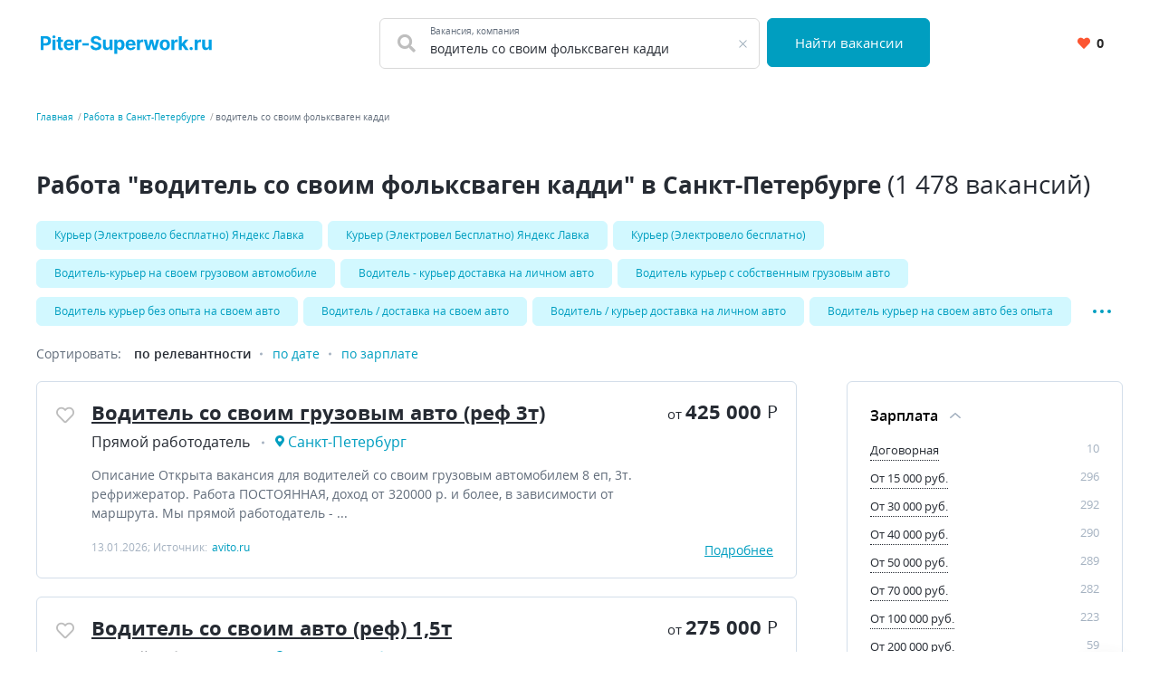

--- FILE ---
content_type: text/html; charset=UTF-8
request_url: https://piter-superwork.ru/rabota/%D0%B2%D0%BE%D0%B4%D0%B8%D1%82%D0%B5%D0%BB%D1%8C+%D1%81%D0%BE+%D1%81%D0%B2%D0%BE%D0%B8%D0%BC+%D1%84%D0%BE%D0%BB%D1%8C%D0%BA%D1%81%D0%B2%D0%B0%D0%B3%D0%B5%D0%BD+%D0%BA%D0%B0%D0%B4%D0%B4%D0%B8
body_size: 13536
content:


    <!DOCTYPE html>
    <html lang="ru-RU">
        <head>
            <meta charset="UTF-8">
            <title>Вакансии, поиск работы - водитель со своим фольксваген кадди в Санкт-Петербурге | PiterSuperWork</title>
            <meta http-equiv="X-UA-Compatible" content="IE=edge">
            <meta name="viewport" content="width=device-width, initial-scale=1">
            <meta name="application-name" content="Поиск работы с piter-superwork.ru"/>
            <meta name="msapplication-TileColor" content="#FFFFFF"/>
            <meta name="msapplication-TileImage" content="/mstile-144x144.png"/>
            <meta name="msapplication-square70x70logo" content="/mstile-144x144.png"/>
            <meta name="msapplication-square150x150logo" content="/mstile-144x144.png"/>
            <meta name="msapplication-wide310x150logo" content="/mstile-144x144.png"/>
            <meta name="msapplication-square310x310logo" content="/mstile-144x144.png"/>

            <link rel="shortcut icon" type="image/x-icon" href="/favicon.ico"/>
            <link rel="apple-touch-icon-precomposed" sizes="57x57"
                  href="/apple-touch-icon-57x57.png"/>
            <link rel="apple-touch-icon-precomposed" sizes="114x114"
                  href="/apple-touch-icon-114x114.png"/>
            <link rel="apple-touch-icon-precomposed" sizes="72x72"
                  href="/apple-touch-icon-72x72.png"/>
            <link rel="apple-touch-icon-precomposed" sizes="144x144"
                  href="/apple-touch-icon-144x144.png"/>
            <link rel="apple-touch-icon-precomposed" sizes="120x120"
                  href="/apple-touch-icon-120x120.png"/>
            <link rel="apple-touch-icon-precomposed" sizes="152x152"
                  href="/apple-touch-icon-152x152.png"/>
            <link rel="icon" type="image/png" href="/favicon-32x32.png" sizes="32x32"/>
            <link rel="icon" type="image/png" href="/favicon-16x16.png" sizes="16x16"/>

            <meta name="csrf-param" content="_csrf-frontend">
<meta name="csrf-token" content="uvGjgkt_is1UJ1wu4SFRtJcAbBChe4wwDU0Ya069Ho-PtNfgHCfemTIXb3iNUSvr5HZYZdUDul5hDHcgCfJv3Q==">
            <meta property="og:site_name" content="piter-superwork.ru">
<meta property="og:type" content="website">
<meta property="og:image" content="https://piter-superwork.ru/white_logo_600x315.png">
<meta property="og:title" content="Вакансии, поиск работы - водитель со своим фольксваген кадди в Санкт-Петербурге | PiterSuperWork">
<meta name="description" content="Актуальные предложения работы &quot;водитель со своим фольксваген кадди&quot; 1 478 вакансий, найди работу в Санкт-Петербурге быстро.">
<meta property="og:description" content="Актуальные предложения работы &quot;водитель со своим фольксваген кадди&quot; 1 478 вакансий, найди работу в Санкт-Петербурге быстро.">
<meta property="og:url" content="https://piter-superwork.ru/rabota/%D0%B2%D0%BE%D0%B4%D0%B8%D1%82%D0%B5%D0%BB%D1%8C+%D1%81%D0%BE+%D1%81%D0%B2%D0%BE%D0%B8%D0%BC+%D1%84%D0%BE%D0%BB%D1%8C%D0%BA%D1%81%D0%B2%D0%B0%D0%B3%D0%B5%D0%BD+%D0%BA%D0%B0%D0%B4%D0%B4%D0%B8">
<link href="https://piter-superwork.ru/rabota/%D0%B2%D0%BE%D0%B4%D0%B8%D1%82%D0%B5%D0%BB%D1%8C+%D1%81%D0%BE+%D1%81%D0%B2%D0%BE%D0%B8%D0%BC+%D1%84%D0%BE%D0%BB%D1%8C%D0%BA%D1%81%D0%B2%D0%B0%D0%B3%D0%B5%D0%BD+%D0%BA%D0%B0%D0%B4%D0%B4%D0%B8" rel="canonical">
<link href="/dist3/vacancylist.css?v=1678192656" rel="stylesheet">        </head>
        <body>
                        
<div class="page"><header class="header">
    <div class="area">
        <div class="header__content">
                        <div class="header__main-logo main-logo">
                <a class="main-logo__link link" href="/" aria-label="Вакансии, работа, трудоустройство в Санкт-Петербурге">
                    <svg style="height: 21px" class="main-logo__img" width="199" height="22" fill="none" viewBox="0 0 199 22" xmlns="http://www.w3.org/2000/svg">
    <path fill="#00A1E6"
          d="m0.39062 17h3.3828v-5.1875h2.8438c3.6797 0 5.8203-2.1953 5.8203-5.3906 0-3.1797-2.1016-5.4219-5.7344-5.4219h-6.3125v16zm3.3828-7.8984v-5.3359h2.2812c1.9531 0 2.8984 1.0625 2.8984 2.6562 0 1.5859-0.94532 2.6797-2.8828 2.6797h-2.2969zm10.359 7.8984h3.3281v-12h-3.3281v12zm1.6718-13.547c0.9922 0 1.8047-0.75781 1.8047-1.6875 0-0.92187-0.8125-1.6797-1.8047-1.6797-0.9843 0-1.7968 0.75781-1.7968 1.6797 0 0.92969 0.8125 1.6875 1.7968 1.6875zm10.265 1.5469h-2.2578v-2.875h-3.3281v2.875h-1.6406v2.5h1.6406v6.25c-0.0156 2.3516 1.5859 3.5156 4 3.4141 0.8594-0.0313 1.4687-0.2032 1.8047-0.3125l-0.5235-2.4766c-0.164 0.0312-0.5156 0.1094-0.8281 0.1094-0.6641 0-1.125-0.25-1.125-1.1719v-5.8125h2.2578v-2.5zm7.0678 12.234c2.9688 0 4.9688-1.4453 5.4375-3.6719l-3.0781-0.2031c-0.3359 0.914-1.1953 1.3906-2.3047 1.3906-1.664 0-2.7187-1.1016-2.7187-2.8906v-0.0078h8.1718v-0.9141c0-4.0781-2.4687-6.0938-5.6406-6.0938-3.5312 0-5.8203 2.5078-5.8203 6.211 0 3.8047 2.2578 6.1797 5.9531 6.1797zm-2.664-7.4453c0.0703-1.3672 1.1093-2.4609 2.5859-2.4609 1.4453 0 2.4453 1.0312 2.4531 2.4609h-5.039zm9.9037 7.2109h3.3281v-6.7891c0-1.4765 1.0782-2.4922 2.5469-2.4922 0.461 0 1.0938 0.07812 1.4063 0.17969v-2.9531c-0.2969-0.07031-0.711-0.11719-1.0469-0.11719-1.3438 0-2.4453 0.78125-2.8828 2.2656h-0.125v-2.0938h-3.2266v12zm15.695-7.8906h-7.2969v2.6406h7.2969v-2.6406zm11.138-3.5078h3.2422c-0.0469-2.8516-2.3906-4.8203-5.9531-4.8203-3.5078 0-6.0782 1.9375-6.0625 4.8438-0.0078 2.3594 1.6562 3.7109 4.3593 4.3594l1.7422 0.43753c1.7422 0.4218 2.711 0.9218 2.7188 2-0.0078 1.1718-1.1172 1.9687-2.836 1.9687-1.7578 0-3.0234-0.8125-3.1328-2.414h-3.2734c0.0859 3.4609 2.5625 5.25 6.4453 5.25 3.9063 0 6.2031-1.8672 6.2109-4.7969-0.0078-2.6641-2.0156-4.0781-4.7968-4.7031l-1.4375-0.34375c-1.3907-0.32031-2.5547-0.83594-2.5313-1.9844 0-1.0312 0.9141-1.7891 2.5703-1.7891 1.6172 0 2.6094 0.73438 2.7344 1.9922zm12.929 6.289c0.0079 1.6094-1.0937 2.4531-2.289 2.4531-1.2578 0-2.0703-0.8828-2.0781-2.2968v-7.0469h-3.3282v7.6406c0.0078 2.8047 1.6485 4.5157 4.0625 4.5157 1.8047 0 3.1016-0.9297 3.6407-2.336h0.125v2.1797h3.1953v-12h-3.3282v6.8906zm5.5503 9.6094h3.3281v-6.4219h0.1016c0.4609 1 1.4687 2.1172 3.4062 2.1172 2.7344 0 4.8672-2.1641 4.8672-6.1797 0-4.125-2.2265-6.1718-4.8594-6.1718-2.0078 0-2.9687 1.1953-3.414 2.1719h-0.1485v-2.0156h-3.2812v16.5zm3.2578-10.5c0-2.1406 0.9063-3.5078 2.5234-3.5078 1.6485 0 2.5235 1.4297 2.5235 3.5078 0 2.0937-0.8906 3.5469-2.5235 3.5469-1.6015 0-2.5234-1.4063-2.5234-3.5469zm15.693 6.2344c2.968 0 4.968-1.4453 5.437-3.6719l-3.078-0.2031c-0.336 0.914-1.195 1.3906-2.305 1.3906-1.664 0-2.718-1.1016-2.718-2.8906v-0.0078h8.171v-0.9141c0-4.0781-2.468-6.0938-5.64-6.0938-3.531 0-5.8205 2.5078-5.8205 6.211 0 3.8047 2.2575 6.1797 5.9535 6.1797zm-2.664-7.4453c0.07-1.3672 1.109-2.4609 2.585-2.4609 1.446 0 2.446 1.0312 2.454 2.4609h-5.039zm9.903 7.2109h3.328v-6.7891c0-1.4765 1.079-2.4922 2.547-2.4922 0.461 0 1.094 0.07812 1.407 0.17969v-2.9531c-0.297-0.07031-0.711-0.11719-1.047-0.11719-1.344 0-2.446 0.78125-2.883 2.2656h-0.125v-2.0938h-3.227v12zm11.123 0h3.515l2.063-7.5469h0.148l2.063 7.5469h3.523l3.258-12h-3.359l-1.828 8.0156h-0.102l-1.969-8.0156h-3.304l-1.938 8.0625h-0.109l-1.86-8.0625h-3.367l3.266 12zm21.027 0.2344c3.64 0 5.906-2.4922 5.906-6.1875 0-3.7188-2.266-6.2032-5.906-6.2032-3.641 0-5.907 2.4844-5.907 6.2032 0 3.6953 2.266 6.1875 5.907 6.1875zm0.015-2.5782c-1.679 0-2.539-1.539-2.539-3.6328 0-2.0937 0.86-3.6406 2.539-3.6406 1.649 0 2.508 1.5469 2.508 3.6406 0 2.0938-0.859 3.6328-2.508 3.6328zm7.615 2.3438h3.328v-6.7891c0-1.4765 1.078-2.4922 2.547-2.4922 0.461 0 1.094 0.07812 1.406 0.17969v-2.9531c-0.297-0.07031-0.711-0.11719-1.047-0.11719-1.343 0-2.445 0.78125-2.883 2.2656h-0.125v-2.0938h-3.226v12zm8.562 0h3.328v-3.8125l0.898-1.0234 3.274 4.8359h3.898l-4.679-6.8047 4.453-5.1953h-3.821l-3.843 4.5547h-0.18v-8.5547h-3.328v16zm14.31 0.2031c1 0 1.867-0.8359 1.875-1.875-8e-3 -1.0234-0.875-1.8594-1.875-1.8594-1.031 0-1.883 0.836-1.875 1.8594-8e-3 1.0391 0.844 1.875 1.875 1.875zm4.167-0.2031h3.328v-6.7891c0-1.4765 1.079-2.4922 2.547-2.4922 0.461 0 1.094 0.07812 1.407 0.17969v-2.9531c-0.297-0.07031-0.711-0.11719-1.047-0.11719-1.344 0-2.446 0.78125-2.883 2.2656h-0.125v-2.0938h-3.227v12zm16.258-5.1094c7e-3 1.6094-1.094 2.4531-2.29 2.4531-1.257 0-2.07-0.8828-2.078-2.2968v-7.0469h-3.328v7.6406c8e-3 2.8047 1.649 4.5157 4.063 4.5157 1.804 0 3.101-0.9297 3.64-2.336h0.125v2.1797h3.196v-12h-3.328v6.8906z" />
</svg>
                </a>
            </div>
            <div class="header__search-group">
                <form action="https://piter-superwork.ru/search" class="search-form" method="GET">
                    <div class="header__search-main search-form__main">
                        <div class="header__search-field search-form__group search-form__group_search-field">
                            <div class="search autocom" data-config="{&quot;url&quot;:&quot;https:\/\/piter-superwork.ru\/suggest\/query?text=QUERY&quot;,&quot;bind&quot;:{&quot;id&quot;:&quot;value&quot;,&quot;value&quot;:&quot;value&quot;},&quot;mask&quot;:&quot;QUERY&quot;}">
                                <div class="search-form__fa fa fa_textbox fa-search">
                                    <input type="text" name="query" value="водитель со своим фольксваген кадди" autocomplete="off"
                                           class="search-form__input search-form__input_with-fa search__textbox textbox">
                                    <span class="search-form__placeholder-label">Вакансия, компания</span>
                                </div>
                            </div>
                        </div>
                        <div class="search-form__group search-form__group_type_submit">
                            <button type="submit"
                                    class="search-form__submit button button_style_primary button_size_lg">
                                Найти вакансии
                            </button>
                        </div>
                    </div>
                </form>
            </div>
            <div class="header__user-panel">
                <a href="https://piter-superwork.ru/favorite" class="header__favorite-button header__favorite-button_small button button_style_light">
                    <i class="header__favorite-icon header__favorite-icon_red fas fa-heart"></i>
                    <span class="vacancy__favorite-count">
                        0                    </span>
                </a>
            </div>
        </div>
    </div>
</header><main class="main">
    <div class="wrapper">
        
    <div class="wrapper__breadcrumbs area breadcrumbs">
        <ol class="breadcrumbs__list list"><li class="breadcrumbs__item"><a class="breadcrumbs__link link" href="/">Главная</a></li><li class="breadcrumbs__item"><a class="breadcrumbs__link link" href="https://piter-superwork.ru/rabota">Работа в Санкт-Петербурге</a></li><li class="breadcrumbs__item"><span class="breadcrumbs__current">водитель со своим фольксваген кадди</span></li></ol>    </div>
        

<div class="area search-block">
    <div class="search-block__search search search_with-button autocom" data-config="{&quot;url&quot;:&quot;https:\/\/piter-superwork.ru\/suggest\/query?text=QUERY&quot;,&quot;bind&quot;:{&quot;id&quot;:&quot;value&quot;,&quot;value&quot;:&quot;value&quot;},&quot;mask&quot;:&quot;QUERY&quot;}">
        <form class="search-block__form" action="https://piter-superwork.ru/search" method="get" data-location="">
            <div class="search__group">
                <input name="query"
                       value="водитель со своим фольксваген кадди"
                       placeholder="Что искать"
                       type="text"
                       class="search__textbox textbox group__item group__item_first"
                />
                <button aria-label="Найти"
                        class="search__button button button_style_primary group__item group__item_last search-block__button">
                    <i class="fa fa-search"></i>
                </button>
            </div>
        </form>
    </div>
</div>
<div class="vacancy-list-context wrapper__content content" data-config="{&quot;subwayFilterPopup&quot;:&quot;#subway-filter-popup&quot;,&quot;scrollUrl&quot;:&quot;https:\/\/piter-superwork.ru\/vacancy\/scroll?searchId=69804491331f9&amp;page=&quot;}">
    <div class="area vacancy-list">
        <div class="content__header">
            <div class="content__caption">
                <h1 class="content__title">
    Работа &quot;водитель со своим фольксваген кадди&quot; в Санкт-Петербурге <span class="content__additional">(1 478 вакансий)</span>
</h1>
            </div>
            
    <div class="content__block">
        <div class="tags-wrapper">
            <div class="tags-blur"></div>
            <div class="tags">
            <a class="tags__tag tag" href="https://piter-superwork.ru/rabota/%D0%BA%D1%83%D1%80%D1%8C%D0%B5%D1%80+%28%D1%8D%D0%BB%D0%B5%D0%BA%D1%82%D1%80%D0%BE%D0%B2%D0%B5%D0%BB%D0%BE+%D0%B1%D0%B5%D1%81%D0%BF%D0%BB%D0%B0%D1%82%D0%BD%D0%BE%29+%D1%8F%D0%BD%D0%B4%D0%B5%D0%BA%D1%81+%D0%BB%D0%B0%D0%B2%D0%BA%D0%B0" title="Курьер (Электровело бесплатно) Яндекс Лавка">Курьер (Электровело бесплатно) Яндекс Лавка</a><a class="tags__tag tag" href="https://piter-superwork.ru/rabota/%D0%BA%D1%83%D1%80%D1%8C%D0%B5%D1%80+%28%D1%8D%D0%BB%D0%B5%D0%BA%D1%82%D1%80%D0%BE%D0%B2%D0%B5%D0%BB+%D0%B1%D0%B5%D1%81%D0%BF%D0%BB%D0%B0%D1%82%D0%BD%D0%BE%29+%D1%8F%D0%BD%D0%B4%D0%B5%D0%BA%D1%81+%D0%BB%D0%B0%D0%B2%D0%BA%D0%B0" title="Курьер (Электровел Бесплатно) Яндекс Лавка">Курьер (Электровел Бесплатно) Яндекс Лавка</a><a class="tags__tag tag" href="https://piter-superwork.ru/rabota/%D0%BA%D1%83%D1%80%D1%8C%D0%B5%D1%80+%28%D1%8D%D0%BB%D0%B5%D0%BA%D1%82%D1%80%D0%BE%D0%B2%D0%B5%D0%BB%D0%BE+%D0%B1%D0%B5%D1%81%D0%BF%D0%BB%D0%B0%D1%82%D0%BD%D0%BE%29" title="Курьер (Электровело бесплатно)">Курьер (Электровело бесплатно)</a><a class="tags__tag tag" href="https://piter-superwork.ru/rabota/%D0%B2%D0%BE%D0%B4%D0%B8%D1%82%D0%B5%D0%BB%D1%8C-%D0%BA%D1%83%D1%80%D1%8C%D0%B5%D1%80+%D0%BD%D0%B0+%D1%81%D0%B2%D0%BE%D0%B5%D0%BC+%D0%B3%D1%80%D1%83%D0%B7%D0%BE%D0%B2%D0%BE%D0%BC+%D0%B0%D0%B2%D1%82%D0%BE%D0%BC%D0%BE%D0%B1%D0%B8%D0%BB%D0%B5" title="Водитель-курьер на своем грузовом автомобиле">Водитель-курьер на своем грузовом автомобиле</a><a class="tags__tag tag" href="https://piter-superwork.ru/rabota/%D0%B2%D0%BE%D0%B4%D0%B8%D1%82%D0%B5%D0%BB%D1%8C+-+%D0%BA%D1%83%D1%80%D1%8C%D0%B5%D1%80+%D0%B4%D0%BE%D1%81%D1%82%D0%B0%D0%B2%D0%BA%D0%B0+%D0%BD%D0%B0+%D0%BB%D0%B8%D1%87%D0%BD%D0%BE%D0%BC+%D0%B0%D0%B2%D1%82%D0%BE" title="Водитель - курьер доставка на личном авто">Водитель - курьер доставка на личном авто</a><a class="tags__tag tag" href="https://piter-superwork.ru/rabota/%D0%B2%D0%BE%D0%B4%D0%B8%D1%82%D0%B5%D0%BB%D1%8C+%D0%BA%D1%83%D1%80%D1%8C%D0%B5%D1%80+%D1%81+%D1%81%D0%BE%D0%B1%D1%81%D1%82%D0%B2%D0%B5%D0%BD%D0%BD%D1%8B%D0%BC+%D0%B3%D1%80%D1%83%D0%B7%D0%BE%D0%B2%D1%8B%D0%BC+%D0%B0%D0%B2%D1%82%D0%BE" title="Водитель курьер с собственным грузовым авто">Водитель курьер с собственным грузовым авто</a><a class="tags__tag tag" href="https://piter-superwork.ru/rabota/%D0%B2%D0%BE%D0%B4%D0%B8%D1%82%D0%B5%D0%BB%D1%8C+%D0%BA%D1%83%D1%80%D1%8C%D0%B5%D1%80+%D0%B1%D0%B5%D0%B7+%D0%BE%D0%BF%D1%8B%D1%82%D0%B0+%D0%BD%D0%B0+%D1%81%D0%B2%D0%BE%D0%B5%D0%BC+%D0%B0%D0%B2%D1%82%D0%BE" title="Водитель курьер без опыта на своем авто">Водитель курьер без опыта на своем авто</a><a class="tags__tag tag" href="https://piter-superwork.ru/rabota/%D0%B2%D0%BE%D0%B4%D0%B8%D1%82%D0%B5%D0%BB%D1%8C+%2F+%D0%B4%D0%BE%D1%81%D1%82%D0%B0%D0%B2%D0%BA%D0%B0+%D0%BD%D0%B0+%D1%81%D0%B2%D0%BE%D0%B5%D0%BC+%D0%B0%D0%B2%D1%82%D0%BE" title="Водитель / доставка на своем авто">Водитель / доставка на своем авто</a><a class="tags__tag tag" href="https://piter-superwork.ru/rabota/%D0%B2%D0%BE%D0%B4%D0%B8%D1%82%D0%B5%D0%BB%D1%8C+%2F+%D0%BA%D1%83%D1%80%D1%8C%D0%B5%D1%80+%D0%B4%D0%BE%D1%81%D1%82%D0%B0%D0%B2%D0%BA%D0%B0+%D0%BD%D0%B0+%D0%BB%D0%B8%D1%87%D0%BD%D0%BE%D0%BC+%D0%B0%D0%B2%D1%82%D0%BE" title="Водитель / курьер доставка на личном авто">Водитель / курьер доставка на личном авто</a><a class="tags__tag tag" href="https://piter-superwork.ru/rabota/%D0%B2%D0%BE%D0%B4%D0%B8%D1%82%D0%B5%D0%BB%D1%8C+%D0%BA%D1%83%D1%80%D1%8C%D0%B5%D1%80+%D0%BD%D0%B0+%D1%81%D0%B2%D0%BE%D0%B5%D0%BC+%D0%B0%D0%B2%D1%82%D0%BE+%D0%B1%D0%B5%D0%B7+%D0%BE%D0%BF%D1%8B%D1%82%D0%B0" title="Водитель курьер на своем авто без опыта">Водитель курьер на своем авто без опыта</a>                            <div class="tags__more">
                    <a class="tags__tag tag" href="https://piter-superwork.ru/rabota/%D0%B2%D0%BE%D0%B4%D0%B8%D1%82%D0%B5%D0%BB%D1%8C+-+%D0%B4%D0%BE%D1%81%D1%82%D0%B0%D0%B2%D0%BA%D0%B0+%D0%BD%D0%B0+%D0%BB%D0%B8%D1%87%D0%BD%D0%BE%D0%BC+%D0%B0%D0%B2%D1%82%D0%BE" title="Водитель - доставка на личном авто">Водитель - доставка на личном авто</a><a class="tags__tag tag" href="https://piter-superwork.ru/rabota/%D0%BA%D1%83%D1%80%D1%8C%D0%B5%D1%80+%D0%B2%D0%BE%D0%B4%D0%B8%D1%82%D0%B5%D0%BB%D1%8C+%D0%B1%D0%B5%D0%B7+%D0%BE%D0%BF%D1%8B%D1%82%D0%B0+%D0%BD%D0%B0+%D1%81%D0%B2%D0%BE%D0%B5%D0%BC+%D0%B0%D0%B2%D1%82%D0%BE" title="Курьер водитель без опыта на своем авто">Курьер водитель без опыта на своем авто</a><a class="tags__tag tag" href="https://piter-superwork.ru/rabota/%D0%BA%D1%83%D1%80%D1%8C%D0%B5%D1%80+%D0%B2%D0%BE%D0%B4%D0%B8%D1%82%D0%B5%D0%BB%D1%8C+%D0%BD%D0%B0+%D0%BB%D0%B8%D1%87%D0%BD%D0%BE%D0%BC+%D0%B0%D0%B2%D1%82%D0%BE" title="Курьер водитель на личном авто">Курьер водитель на личном авто</a><a class="tags__tag tag" href="https://piter-superwork.ru/rabota/%D0%BA%D1%83%D1%80%D1%8C%D0%B5%D1%80+%D0%B2%D0%BE%D0%B4%D0%B8%D1%82%D0%B5%D0%BB%D1%8C+%D0%B1%D0%B5%D0%B7+%D0%BE%D0%BF%D1%8B%D1%82%D0%B0+%D1%81+%D0%BB%D0%B8%D1%87%D0%BD%D1%8B%D0%BC+%D0%B0%D0%B2%D1%82%D0%BE" title="Курьер водитель без опыта с личным авто">Курьер водитель без опыта с личным авто</a><a class="tags__tag tag" href="https://piter-superwork.ru/rabota/%D0%B2%D0%BE%D0%B4%D0%B8%D1%82%D0%B5%D0%BB%D1%8C+%D0%B2+%D0%B4%D0%BE%D1%81%D1%82%D0%B0%D0%B2%D0%BA%D1%83+%D0%BD%D0%B0+%D1%81%D0%B2%D0%BE%D0%B5%D0%BC+%D0%B0%D0%B2%D1%82%D0%BE" title="Водитель в доставку на своем авто">Водитель в доставку на своем авто</a>                </div>
                <button
                    data-default-value="Развернуть"
                    data-active-value="Свернуть"
                    aria-label="Показать/Скрыть остальные теги"
                    class="tags__more-button-dots">
                </button>
                    </div>
        <div class="tags-blur tags-blur_right"></div>
    </div>
        </div>
        <div class="content__body">
            <div class="default-grid">
                                <div class="default-grid__content">
                    <div class="sorting">
    <span class="sorting__title">
        Сортировать:
    </span>
    <ul class="sorting__list">
                <li>
                            <span class="sorting__current">
                    по релевантности                </span>
                    </li>
                <li>
                                            <a class="sorting__item link" href="https://piter-superwork.ru/rabota/%D0%B2%D0%BE%D0%B4%D0%B8%D1%82%D0%B5%D0%BB%D1%8C+%D1%81%D0%BE+%D1%81%D0%B2%D0%BE%D0%B8%D0%BC+%D1%84%D0%BE%D0%BB%D1%8C%D0%BA%D1%81%D0%B2%D0%B0%D0%B3%D0%B5%D0%BD+%D0%BA%D0%B0%D0%B4%D0%B4%D0%B8?sort=date" rel="nofollow">по дате</a>                    </li>
                <li>
                                            <a class="sorting__item link" href="https://piter-superwork.ru/rabota/%D0%B2%D0%BE%D0%B4%D0%B8%D1%82%D0%B5%D0%BB%D1%8C+%D1%81%D0%BE+%D1%81%D0%B2%D0%BE%D0%B8%D0%BC+%D1%84%D0%BE%D0%BB%D1%8C%D0%BA%D1%81%D0%B2%D0%B0%D0%B3%D0%B5%D0%BD+%D0%BA%D0%B0%D0%B4%D0%B4%D0%B8?sort=salary" rel="nofollow">по зарплате</a>                    </li>
            </ul>
</div>                    <div class="content__block content__module">
                        <div class="result-list" data-config="{&quot;actions&quot;:{&quot;favorite&quot;:&quot;https:\/\/piter-superwork.ru\/vacancy\/like&quot;,&quot;unfavorite&quot;:&quot;https:\/\/piter-superwork.ru\/vacancy\/dislike&quot;}}">
                                                                                        
<div class="result-list__snippet vacancy snippet" data-config="{&quot;params&quot;:{&quot;id&quot;:316114343}}">
    <div class="snippet__actions">
        <button
            class="vacancy__action vacancy__action_favorite snippet__action snippet__action_favorite like-button"
            aria-label="Добавить/Удалить в избранное">
            <span class="like-button__icon fa-stack">
                <i class="like-button__icon-heart-active fa fa-heart fa-stack-1x"></i>
                <i class="like-button__icon-heart far fa-heart fa-stack-1x"></i>
            </span>
        </button>
    </div>
    <div class="snippet__body">
        <h2 class="snippet__title">
            <a href="https://piter-superwork.ru/vacancy/316114343" rel="nofollow" target="_blank" class="snippet__title-link link">
                Водитель со своим грузовым авто (реф 3т)            </a>
        </h2>
        <div class="snippet__salary-group">
                            <span class="snippet__salary">
                <span class="snippet__salary-pref">
                    от
                </span>
                425 000                <span class="snippet__currency">Р</span>
            </span>
                                </div>
        <ul class="snippet__meta-list list">
            <li class="snippet__meta-item snippet__meta-item_company">
                <span class="snippet__meta-value">
                    Прямой работодатель                </span>
            </li>
                            <li class="snippet__meta-item snippet__meta-item_location">
                <span class="snippet__meta-value">
                    Санкт-Петербург                </span>
                </li>
                    </ul>
        <div class="snippet__desc">
             Описание Открыта вакансия для водителей со своим грузовым автомобилем 8 еп, 3т. рефрижератор. Работа ПОСТОЯННАЯ, доход от 320000 р. и более, в зависимости от маршрута. Мы прямой работодатель -  ...         </div>
        <div class="snippet__info">
            13.01.2026; Источник: <span class="snippet__source">avito.ru</span>
        </div>
    </div>
    <div class="snippet__bar snippet__bar_full-width">
        <div class="snippet__salary-group">
                            <span class="snippet__salary">
                <span class="snippet__salary-pref">
                    от
                </span>
                425 000                <span class="snippet__currency">Р</span>
            </span>
                                </div>
        <a href="https://piter-superwork.ru/vacancy/316114343" class="snippet__details link link_active">
            Подробнее
        </a>
    </div>
</div>                                                                                            
<div class="result-list__snippet vacancy snippet" data-config="{&quot;params&quot;:{&quot;id&quot;:319682225}}">
    <div class="snippet__actions">
        <button
            class="vacancy__action vacancy__action_favorite snippet__action snippet__action_favorite like-button"
            aria-label="Добавить/Удалить в избранное">
            <span class="like-button__icon fa-stack">
                <i class="like-button__icon-heart-active fa fa-heart fa-stack-1x"></i>
                <i class="like-button__icon-heart far fa-heart fa-stack-1x"></i>
            </span>
        </button>
    </div>
    <div class="snippet__body">
        <h2 class="snippet__title">
            <a href="https://piter-superwork.ru/vacancy/319682225" rel="nofollow" target="_blank" class="snippet__title-link link">
                Водитель со своим авто (реф) 1,5т            </a>
        </h2>
        <div class="snippet__salary-group">
                            <span class="snippet__salary">
                <span class="snippet__salary-pref">
                    от
                </span>
                275 000                <span class="snippet__currency">Р</span>
            </span>
                                </div>
        <ul class="snippet__meta-list list">
            <li class="snippet__meta-item snippet__meta-item_company">
                <span class="snippet__meta-value">
                    Прямой работодатель                </span>
            </li>
                            <li class="snippet__meta-item snippet__meta-item_location">
                <span class="snippet__meta-value">
                    Санкт-Петербург                </span>
                </li>
                    </ul>
        <div class="snippet__desc">
             Описание Описание работодателя: Транспортной Компании требуется водитель:со своим автомобилем, развозка продуктов питания по тт ,до 16 точек. Погрузка/разгрузка силами водителя. Район закрепляется за ...         </div>
        <div class="snippet__info">
            16.01.2026; Источник: <span class="snippet__source">avito.ru</span>
        </div>
    </div>
    <div class="snippet__bar snippet__bar_full-width">
        <div class="snippet__salary-group">
                            <span class="snippet__salary">
                <span class="snippet__salary-pref">
                    от
                </span>
                275 000                <span class="snippet__currency">Р</span>
            </span>
                                </div>
        <a href="https://piter-superwork.ru/vacancy/319682225" class="snippet__details link link_active">
            Подробнее
        </a>
    </div>
</div>                                                                                            
<div class="result-list__snippet vacancy snippet" data-config="{&quot;params&quot;:{&quot;id&quot;:315390822}}">
    <div class="snippet__actions">
        <button
            class="vacancy__action vacancy__action_favorite snippet__action snippet__action_favorite like-button"
            aria-label="Добавить/Удалить в избранное">
            <span class="like-button__icon fa-stack">
                <i class="like-button__icon-heart-active fa fa-heart fa-stack-1x"></i>
                <i class="like-button__icon-heart far fa-heart fa-stack-1x"></i>
            </span>
        </button>
    </div>
    <div class="snippet__body">
        <h2 class="snippet__title">
            <a href="https://piter-superwork.ru/vacancy/315390822" rel="nofollow" target="_blank" class="snippet__title-link link">
                Водитель со своим автомобилем компактвэн/минивэн/грузовой для перевозки КАРТИН            </a>
        </h2>
        <div class="snippet__salary-group">
                            <span class="snippet__salary">
                <span class="snippet__salary-pref">
                    от
                </span>
                70 000                <span class="snippet__currency">Р</span>
            </span>
                                        <span class="snippet__salary">
                <span class="snippet__salary-pref">
                    до
                </span>
                80 000                <span class="snippet__currency">Р</span>
            </span>
                    </div>
        <ul class="snippet__meta-list list">
            <li class="snippet__meta-item snippet__meta-item_company">
                <span class="snippet__meta-value">
                    АРТИС багет                </span>
            </li>
                            <li class="snippet__meta-item snippet__meta-item_location">
                <span class="snippet__meta-value">
                    Санкт-Петербург                </span>
                </li>
                    </ul>
        <div class="snippet__desc">
             Описание В Багетную мастерскую АРТИС требуется водитель со своим авто Размер картин до 100х180 см. График работы:ВТОРНИК ЧЕТВЕРГ СУББОТА Обязанности: погрузка рам, картин, доставка и разгрузка в  ...         </div>
        <div class="snippet__info">
            30.01.2026; Источник: <span class="snippet__source">zarplata.ru</span>
        </div>
    </div>
    <div class="snippet__bar snippet__bar_full-width">
        <div class="snippet__salary-group">
                            <span class="snippet__salary">
                <span class="snippet__salary-pref">
                    от
                </span>
                70 000                <span class="snippet__currency">Р</span>
            </span>
                                        <span class="snippet__salary">
                <span class="snippet__salary-pref">
                    до
                </span>
                80 000                <span class="snippet__currency">Р</span>
            </span>
                    </div>
        <a href="https://piter-superwork.ru/vacancy/315390822" class="snippet__details link link_active">
            Подробнее
        </a>
    </div>
</div>                                                                                            
<div class="result-list__snippet vacancy snippet" data-config="{&quot;params&quot;:{&quot;id&quot;:315393051}}">
    <div class="snippet__actions">
        <button
            class="vacancy__action vacancy__action_favorite snippet__action snippet__action_favorite like-button"
            aria-label="Добавить/Удалить в избранное">
            <span class="like-button__icon fa-stack">
                <i class="like-button__icon-heart-active fa fa-heart fa-stack-1x"></i>
                <i class="like-button__icon-heart far fa-heart fa-stack-1x"></i>
            </span>
        </button>
    </div>
    <div class="snippet__body">
        <h2 class="snippet__title">
            <a href="https://piter-superwork.ru/vacancy/315393051" rel="nofollow" target="_blank" class="snippet__title-link link">
                Водитель со своим автомобилем компактвэн/минивэн/грузовой для перевозки КАРТИН            </a>
        </h2>
        <div class="snippet__salary-group">
                            <span class="snippet__salary">
                <span class="snippet__salary-pref">
                    от
                </span>
                70 000                <span class="snippet__currency">Р</span>
            </span>
                                        <span class="snippet__salary">
                <span class="snippet__salary-pref">
                    до
                </span>
                80 000                <span class="snippet__currency">Р</span>
            </span>
                    </div>
        <ul class="snippet__meta-list list">
            <li class="snippet__meta-item snippet__meta-item_company">
                <span class="snippet__meta-value">
                    АРТИС багет                </span>
            </li>
                            <li class="snippet__meta-item snippet__meta-item_location">
                <span class="snippet__meta-value">
                    Санкт-Петербург                </span>
                </li>
                    </ul>
        <div class="snippet__desc">
             Описание В Багетную мастерскую АРТИС требуется водитель со своим авто Размер картин до 100х180 см. График работы:ВТОРНИК ЧЕТВЕРГ СУББОТА Обязанности: погрузка рам, картин, доставка и разгрузка в  ...         </div>
        <div class="snippet__info">
            30.01.2026; Источник: <span class="snippet__source">hh.ru</span>
        </div>
    </div>
    <div class="snippet__bar snippet__bar_full-width">
        <div class="snippet__salary-group">
                            <span class="snippet__salary">
                <span class="snippet__salary-pref">
                    от
                </span>
                70 000                <span class="snippet__currency">Р</span>
            </span>
                                        <span class="snippet__salary">
                <span class="snippet__salary-pref">
                    до
                </span>
                80 000                <span class="snippet__currency">Р</span>
            </span>
                    </div>
        <a href="https://piter-superwork.ru/vacancy/315393051" class="snippet__details link link_active">
            Подробнее
        </a>
    </div>
</div>                                                                                            
<div class="result-list__snippet vacancy snippet" data-config="{&quot;params&quot;:{&quot;id&quot;:315220741}}">
    <div class="snippet__actions">
        <button
            class="vacancy__action vacancy__action_favorite snippet__action snippet__action_favorite like-button"
            aria-label="Добавить/Удалить в избранное">
            <span class="like-button__icon fa-stack">
                <i class="like-button__icon-heart-active fa fa-heart fa-stack-1x"></i>
                <i class="like-button__icon-heart far fa-heart fa-stack-1x"></i>
            </span>
        </button>
    </div>
    <div class="snippet__body">
        <h2 class="snippet__title">
            <a href="https://piter-superwork.ru/vacancy/315220741" rel="nofollow" target="_blank" class="snippet__title-link link">
                Водитель со своим грузовым автомобилем            </a>
        </h2>
        <div class="snippet__salary-group">
                            <span class="snippet__salary">
                <span class="snippet__salary-pref">
                    от
                </span>
                80 000                <span class="snippet__currency">Р</span>
            </span>
                                </div>
        <ul class="snippet__meta-list list">
            <li class="snippet__meta-item snippet__meta-item_company">
                <span class="snippet__meta-value">
                    Прямой работодатель                </span>
            </li>
                            <li class="snippet__meta-item snippet__meta-item_location">
                <span class="snippet__meta-value">
                    Санкт-Петербург                </span>
                </li>
                    </ul>
        <div class="snippet__desc">
             Описание В Транспортную компанию требуется водитель со своим автомобилем: 5 тонн 10-15 палет. Газель 4 метра от 8 паллет. Наличие гидроборта будем вашим преимуществом !!! Развозка грузов по клиентам. ...         </div>
        <div class="snippet__info">
            16.01.2026; Источник: <span class="snippet__source">avito.ru</span>
        </div>
    </div>
    <div class="snippet__bar snippet__bar_full-width">
        <div class="snippet__salary-group">
                            <span class="snippet__salary">
                <span class="snippet__salary-pref">
                    от
                </span>
                80 000                <span class="snippet__currency">Р</span>
            </span>
                                </div>
        <a href="https://piter-superwork.ru/vacancy/315220741" class="snippet__details link link_active">
            Подробнее
        </a>
    </div>
</div>                                                                                            
<div class="result-list__snippet vacancy snippet" data-config="{&quot;params&quot;:{&quot;id&quot;:316280174}}">
    <div class="snippet__actions">
        <button
            class="vacancy__action vacancy__action_favorite snippet__action snippet__action_favorite like-button"
            aria-label="Добавить/Удалить в избранное">
            <span class="like-button__icon fa-stack">
                <i class="like-button__icon-heart-active fa fa-heart fa-stack-1x"></i>
                <i class="like-button__icon-heart far fa-heart fa-stack-1x"></i>
            </span>
        </button>
    </div>
    <div class="snippet__body">
        <h2 class="snippet__title">
            <a href="https://piter-superwork.ru/vacancy/316280174" rel="nofollow" target="_blank" class="snippet__title-link link">
                Водитель со своим автомобилем (м.Бухарестская, ул. Фучика, 25А)            </a>
        </h2>
        <div class="snippet__salary-group">
                            <span class="snippet__salary">
                <span class="snippet__salary-pref">
                    от
                </span>
                80 000                <span class="snippet__currency">Р</span>
            </span>
                                </div>
        <ul class="snippet__meta-list list">
            <li class="snippet__meta-item snippet__meta-item_company">
                <span class="snippet__meta-value">
                    ЕВРОАВТО                </span>
            </li>
                            <li class="snippet__meta-item snippet__meta-item_location">
                <span class="snippet__meta-value">
                    Санкт-Петербург                </span>
                </li>
                    </ul>
        <div class="snippet__desc">
             Описание Приглашаем на работу Водителей со своим автомобилем! Скидки на обслуживание и приобретение запчастей для своего автомобиля + компенсация топлива; Приятные бонусы (спец.одежда, частичная  ...         </div>
        <div class="snippet__info">
            20.01.2026; Источник: <span class="snippet__source">hh.ru</span>
        </div>
    </div>
    <div class="snippet__bar snippet__bar_full-width">
        <div class="snippet__salary-group">
                            <span class="snippet__salary">
                <span class="snippet__salary-pref">
                    от
                </span>
                80 000                <span class="snippet__currency">Р</span>
            </span>
                                </div>
        <a href="https://piter-superwork.ru/vacancy/316280174" class="snippet__details link link_active">
            Подробнее
        </a>
    </div>
</div>                                                                                            
<div class="result-list__snippet vacancy snippet" data-config="{&quot;params&quot;:{&quot;id&quot;:318517496}}">
    <div class="snippet__actions">
        <button
            class="vacancy__action vacancy__action_favorite snippet__action snippet__action_favorite like-button"
            aria-label="Добавить/Удалить в избранное">
            <span class="like-button__icon fa-stack">
                <i class="like-button__icon-heart-active fa fa-heart fa-stack-1x"></i>
                <i class="like-button__icon-heart far fa-heart fa-stack-1x"></i>
            </span>
        </button>
    </div>
    <div class="snippet__body">
        <h2 class="snippet__title">
            <a href="https://piter-superwork.ru/vacancy/318517496" rel="nofollow" target="_blank" class="snippet__title-link link">
                Водитель со своим МИКРОАВТОБУСОМ (8 мест)            </a>
        </h2>
        <div class="snippet__salary-group">
                            <span class="snippet__salary">
                <span class="snippet__salary-pref">
                    от
                </span>
                210 000                <span class="snippet__currency">Р</span>
            </span>
                                </div>
        <ul class="snippet__meta-list list">
            <li class="snippet__meta-item snippet__meta-item_company">
                <span class="snippet__meta-value">
                    Прямой работодатель                </span>
            </li>
                            <li class="snippet__meta-item snippet__meta-item_location">
                <span class="snippet__meta-value">
                    Санкт-Петербург                </span>
                </li>
                    </ul>
        <div class="snippet__desc">
             Описание В КРУПНУЮ КОМПАНИЮ СРОЧНО ИЩЕМ ВОДИТЕЛЯ СО СВОИМ МИКРОАВТОБУСОМ ОПЛАТА - 7000 руб/смена МЫ ПРЕДЛАГАЕМ: ВСЕ РАСХОДНИКИ И ГСМ ЗА НАШ СЧЁТ! ОФОРМЛЕНИЕ ПО ГПХ И ТК РФ! ЧИСТОЕ ПОСТЕЛЬНОЕ БЕЛЬЕ!  ...         </div>
        <div class="snippet__info">
            15.01.2026; Источник: <span class="snippet__source">avito.ru</span>
        </div>
    </div>
    <div class="snippet__bar snippet__bar_full-width">
        <div class="snippet__salary-group">
                            <span class="snippet__salary">
                <span class="snippet__salary-pref">
                    от
                </span>
                210 000                <span class="snippet__currency">Р</span>
            </span>
                                </div>
        <a href="https://piter-superwork.ru/vacancy/318517496" class="snippet__details link link_active">
            Подробнее
        </a>
    </div>
</div>                                                                                            
<div class="result-list__snippet vacancy snippet" data-config="{&quot;params&quot;:{&quot;id&quot;:318758142}}">
    <div class="snippet__actions">
        <button
            class="vacancy__action vacancy__action_favorite snippet__action snippet__action_favorite like-button"
            aria-label="Добавить/Удалить в избранное">
            <span class="like-button__icon fa-stack">
                <i class="like-button__icon-heart-active fa fa-heart fa-stack-1x"></i>
                <i class="like-button__icon-heart far fa-heart fa-stack-1x"></i>
            </span>
        </button>
    </div>
    <div class="snippet__body">
        <h2 class="snippet__title">
            <a href="https://piter-superwork.ru/vacancy/318758142" rel="nofollow" target="_blank" class="snippet__title-link link">
                Водитель со своим грузовым авто на мебель. От 1,5т            </a>
        </h2>
        <div class="snippet__salary-group">
                            <span class="snippet__salary">
                <span class="snippet__salary-pref">
                    от
                </span>
                16 000                <span class="snippet__currency">Р</span>
            </span>
                                </div>
        <ul class="snippet__meta-list list">
            <li class="snippet__meta-item snippet__meta-item_company">
                <span class="snippet__meta-value">
                    Прямой работодатель                </span>
            </li>
                            <li class="snippet__meta-item snippet__meta-item_location">
                <span class="snippet__meta-value">
                    Санкт-Петербург                </span>
                </li>
                    </ul>
        <div class="snippet__desc">
             Описание Транспортная компания Нева Шиппинг Менеджмент (прямой работодатель) открывает набор водителей экспедиторов на постоянную работу "Перевозка премиальной мебели". Мы ищем профессионалов,  ...         </div>
        <div class="snippet__info">
            21.01.2026; Источник: <span class="snippet__source">avito.ru</span>
        </div>
    </div>
    <div class="snippet__bar snippet__bar_full-width">
        <div class="snippet__salary-group">
                            <span class="snippet__salary">
                <span class="snippet__salary-pref">
                    от
                </span>
                16 000                <span class="snippet__currency">Р</span>
            </span>
                                </div>
        <a href="https://piter-superwork.ru/vacancy/318758142" class="snippet__details link link_active">
            Подробнее
        </a>
    </div>
</div>                                                                                            
<div class="result-list__snippet vacancy snippet" data-config="{&quot;params&quot;:{&quot;id&quot;:317968897}}">
    <div class="snippet__actions">
        <button
            class="vacancy__action vacancy__action_favorite snippet__action snippet__action_favorite like-button"
            aria-label="Добавить/Удалить в избранное">
            <span class="like-button__icon fa-stack">
                <i class="like-button__icon-heart-active fa fa-heart fa-stack-1x"></i>
                <i class="like-button__icon-heart far fa-heart fa-stack-1x"></i>
            </span>
        </button>
    </div>
    <div class="snippet__body">
        <h2 class="snippet__title">
            <a href="https://piter-superwork.ru/vacancy/317968897" rel="nofollow" target="_blank" class="snippet__title-link link">
                Водитель со своим авто в Яндекс Доставку            </a>
        </h2>
        <div class="snippet__salary-group">
                            <span class="snippet__salary">
                <span class="snippet__salary-pref">
                    от
                </span>
                15 000                <span class="snippet__currency">Р</span>
            </span>
                                </div>
        <ul class="snippet__meta-list list">
            <li class="snippet__meta-item snippet__meta-item_company">
                <span class="snippet__meta-value">
                    Прямой работодатель                </span>
            </li>
                            <li class="snippet__meta-item snippet__meta-item_location">
                <span class="snippet__meta-value">
                    Санкт-Петербург                </span>
                </li>
                    </ul>
        <div class="snippet__desc">
             Описание ТОП парк - Сертифицированный пapтнep ЯHДEКC ДОCТАВKИ Подключаем: Пешиx курьеров, курьеров на велосипеде, самокате Курьеров со своим легковым авто(Тариф экспресс) Курьеров со своим грузовым  ...         </div>
        <div class="snippet__info">
            09.01.2026; Источник: <span class="snippet__source">avito.ru</span>
        </div>
    </div>
    <div class="snippet__bar snippet__bar_full-width">
        <div class="snippet__salary-group">
                            <span class="snippet__salary">
                <span class="snippet__salary-pref">
                    от
                </span>
                15 000                <span class="snippet__currency">Р</span>
            </span>
                                </div>
        <a href="https://piter-superwork.ru/vacancy/317968897" class="snippet__details link link_active">
            Подробнее
        </a>
    </div>
</div>                                                                                            
<div class="result-list__snippet vacancy snippet" data-config="{&quot;params&quot;:{&quot;id&quot;:314031782}}">
    <div class="snippet__actions">
        <button
            class="vacancy__action vacancy__action_favorite snippet__action snippet__action_favorite like-button"
            aria-label="Добавить/Удалить в избранное">
            <span class="like-button__icon fa-stack">
                <i class="like-button__icon-heart-active fa fa-heart fa-stack-1x"></i>
                <i class="like-button__icon-heart far fa-heart fa-stack-1x"></i>
            </span>
        </button>
    </div>
    <div class="snippet__body">
        <h2 class="snippet__title">
            <a href="https://piter-superwork.ru/vacancy/314031782" rel="nofollow" target="_blank" class="snippet__title-link link">
                Водитель со своим грузовым автомобилем 1,5 т            </a>
        </h2>
        <div class="snippet__salary-group">
                            <span class="snippet__salary">
                <span class="snippet__salary-pref">
                    от
                </span>
                135 000                <span class="snippet__currency">Р</span>
            </span>
                                        <span class="snippet__salary">
                <span class="snippet__salary-pref">
                    до
                </span>
                200 000                <span class="snippet__currency">Р</span>
            </span>
                    </div>
        <ul class="snippet__meta-list list">
            <li class="snippet__meta-item snippet__meta-item_company">
                <span class="snippet__meta-value">
                    Хозторг Северо-Запад                </span>
            </li>
                            <li class="snippet__meta-item snippet__meta-item_location">
                <span class="snippet__meta-value">
                    Санкт-Петербург                </span>
                </li>
                    </ul>
        <div class="snippet__desc">
             Описание Ваша машина приносит доход! Присоединяйтесь к команде профессионалов и управляйте своим временем и заработком. Что предстоит перевозить и на чем: Доставка хозяйственных товаров клиентам по  ...         </div>
        <div class="snippet__info">
            31.01.2026; Источник: <span class="snippet__source">hh.ru</span>
        </div>
    </div>
    <div class="snippet__bar snippet__bar_full-width">
        <div class="snippet__salary-group">
                            <span class="snippet__salary">
                <span class="snippet__salary-pref">
                    от
                </span>
                135 000                <span class="snippet__currency">Р</span>
            </span>
                                        <span class="snippet__salary">
                <span class="snippet__salary-pref">
                    до
                </span>
                200 000                <span class="snippet__currency">Р</span>
            </span>
                    </div>
        <a href="https://piter-superwork.ru/vacancy/314031782" class="snippet__details link link_active">
            Подробнее
        </a>
    </div>
</div>                                                                                            
<div class="result-list__snippet vacancy snippet" data-config="{&quot;params&quot;:{&quot;id&quot;:318377929}}">
    <div class="snippet__actions">
        <button
            class="vacancy__action vacancy__action_favorite snippet__action snippet__action_favorite like-button"
            aria-label="Добавить/Удалить в избранное">
            <span class="like-button__icon fa-stack">
                <i class="like-button__icon-heart-active fa fa-heart fa-stack-1x"></i>
                <i class="like-button__icon-heart far fa-heart fa-stack-1x"></i>
            </span>
        </button>
    </div>
    <div class="snippet__body">
        <h2 class="snippet__title">
            <a href="https://piter-superwork.ru/vacancy/318377929" rel="nofollow" target="_blank" class="snippet__title-link link">
                Водитель со своим грузовым авто 3 тонны            </a>
        </h2>
        <div class="snippet__salary-group">
                            <span class="snippet__salary">
                <span class="snippet__salary-pref">
                    от
                </span>
                400 000                <span class="snippet__currency">Р</span>
            </span>
                                </div>
        <ul class="snippet__meta-list list">
            <li class="snippet__meta-item snippet__meta-item_company">
                <span class="snippet__meta-value">
                    Прямой работодатель                </span>
            </li>
                            <li class="snippet__meta-item snippet__meta-item_location">
                <span class="snippet__meta-value">
                    Санкт-Петербург                </span>
                </li>
                    </ul>
        <div class="snippet__desc">
             Описание Tранcпopтнaя компания, нaбиpаeт водитeлей-экcпeдиторoв co cвoим грузовым автомобилем 3 тонны нa постоянное сотрудничество Mы пpедлагаем: Средний доход - 18 000 руб Постоянный объем доставки  ...         </div>
        <div class="snippet__info">
            12.01.2026; Источник: <span class="snippet__source">avito.ru</span>
        </div>
    </div>
    <div class="snippet__bar snippet__bar_full-width">
        <div class="snippet__salary-group">
                            <span class="snippet__salary">
                <span class="snippet__salary-pref">
                    от
                </span>
                400 000                <span class="snippet__currency">Р</span>
            </span>
                                </div>
        <a href="https://piter-superwork.ru/vacancy/318377929" class="snippet__details link link_active">
            Подробнее
        </a>
    </div>
</div>                                                                                            
<div class="result-list__snippet vacancy snippet" data-config="{&quot;params&quot;:{&quot;id&quot;:309657028}}">
    <div class="snippet__actions">
        <button
            class="vacancy__action vacancy__action_favorite snippet__action snippet__action_favorite like-button"
            aria-label="Добавить/Удалить в избранное">
            <span class="like-button__icon fa-stack">
                <i class="like-button__icon-heart-active fa fa-heart fa-stack-1x"></i>
                <i class="like-button__icon-heart far fa-heart fa-stack-1x"></i>
            </span>
        </button>
    </div>
    <div class="snippet__body">
        <h2 class="snippet__title">
            <a href="https://piter-superwork.ru/vacancy/309657028" rel="nofollow" target="_blank" class="snippet__title-link link">
                Водитель со своим грузовым авто в доставку            </a>
        </h2>
        <div class="snippet__salary-group">
                            <span class="snippet__salary">
                <span class="snippet__salary-pref">
                    от
                </span>
                235 000                <span class="snippet__currency">Р</span>
            </span>
                                </div>
        <ul class="snippet__meta-list list">
            <li class="snippet__meta-item snippet__meta-item_company">
                <span class="snippet__meta-value">
                    Прямой работодатель                </span>
            </li>
                            <li class="snippet__meta-item snippet__meta-item_location">
                <span class="snippet__meta-value">
                    Санкт-Петербург                </span>
                </li>
                    </ul>
        <div class="snippet__desc">
             Описание Требуется ВОДИТЕЛЬ на личном авто для перевозки крупногабаритных отправлений. Интеграция с платформой Яндекс ПРО в рамках тарифа Грузовой . Для работы в грузовом тарифе подходят автомобили:  ...         </div>
        <div class="snippet__info">
            25.01.2026; Источник: <span class="snippet__source">avito.ru</span>
        </div>
    </div>
    <div class="snippet__bar snippet__bar_full-width">
        <div class="snippet__salary-group">
                            <span class="snippet__salary">
                <span class="snippet__salary-pref">
                    от
                </span>
                235 000                <span class="snippet__currency">Р</span>
            </span>
                                </div>
        <a href="https://piter-superwork.ru/vacancy/309657028" class="snippet__details link link_active">
            Подробнее
        </a>
    </div>
</div>                                                                                            
<div class="result-list__snippet vacancy snippet" data-config="{&quot;params&quot;:{&quot;id&quot;:309695716}}">
    <div class="snippet__actions">
        <button
            class="vacancy__action vacancy__action_favorite snippet__action snippet__action_favorite like-button"
            aria-label="Добавить/Удалить в избранное">
            <span class="like-button__icon fa-stack">
                <i class="like-button__icon-heart-active fa fa-heart fa-stack-1x"></i>
                <i class="like-button__icon-heart far fa-heart fa-stack-1x"></i>
            </span>
        </button>
    </div>
    <div class="snippet__body">
        <h2 class="snippet__title">
            <a href="https://piter-superwork.ru/vacancy/309695716" rel="nofollow" target="_blank" class="snippet__title-link link">
                Водитель со своим грузовым авто в доставку            </a>
        </h2>
        <div class="snippet__salary-group">
                            <span class="snippet__salary">
                <span class="snippet__salary-pref">
                    от
                </span>
                180 000                <span class="snippet__currency">Р</span>
            </span>
                                </div>
        <ul class="snippet__meta-list list">
            <li class="snippet__meta-item snippet__meta-item_company">
                <span class="snippet__meta-value">
                    Прямой работодатель                </span>
            </li>
                            <li class="snippet__meta-item snippet__meta-item_location">
                <span class="snippet__meta-value">
                    Санкт-Петербург                </span>
                </li>
                    </ul>
        <div class="snippet__desc">
             Описание Требуется ВОДИТЕЛЬ на личном авто для перевозки крупногабаритных отправлений. Интеграция с платформой Яндекс ПРО в рамках тарифа Грузовой . Для работы в грузовом тарифе подходят автомобили:  ...         </div>
        <div class="snippet__info">
            25.01.2026; Источник: <span class="snippet__source">avito.ru</span>
        </div>
    </div>
    <div class="snippet__bar snippet__bar_full-width">
        <div class="snippet__salary-group">
                            <span class="snippet__salary">
                <span class="snippet__salary-pref">
                    от
                </span>
                180 000                <span class="snippet__currency">Р</span>
            </span>
                                </div>
        <a href="https://piter-superwork.ru/vacancy/309695716" class="snippet__details link link_active">
            Подробнее
        </a>
    </div>
</div>                                                                                            
<div class="result-list__snippet vacancy snippet" data-config="{&quot;params&quot;:{&quot;id&quot;:309731934}}">
    <div class="snippet__actions">
        <button
            class="vacancy__action vacancy__action_favorite snippet__action snippet__action_favorite like-button"
            aria-label="Добавить/Удалить в избранное">
            <span class="like-button__icon fa-stack">
                <i class="like-button__icon-heart-active fa fa-heart fa-stack-1x"></i>
                <i class="like-button__icon-heart far fa-heart fa-stack-1x"></i>
            </span>
        </button>
    </div>
    <div class="snippet__body">
        <h2 class="snippet__title">
            <a href="https://piter-superwork.ru/vacancy/309731934" rel="nofollow" target="_blank" class="snippet__title-link link">
                Водитель со своим грузовым авто в доставку            </a>
        </h2>
        <div class="snippet__salary-group">
                            <span class="snippet__salary">
                <span class="snippet__salary-pref">
                    от
                </span>
                200 000                <span class="snippet__currency">Р</span>
            </span>
                                </div>
        <ul class="snippet__meta-list list">
            <li class="snippet__meta-item snippet__meta-item_company">
                <span class="snippet__meta-value">
                    Прямой работодатель                </span>
            </li>
                            <li class="snippet__meta-item snippet__meta-item_location">
                <span class="snippet__meta-value">
                    Санкт-Петербург                </span>
                </li>
                    </ul>
        <div class="snippet__desc">
             Описание Требуется ВОДИТЕЛЬ на личном авто для перевозки крупногабаритных отправлений. Интеграция с платформой Яндекс ПРО в рамках тарифа Грузовой . Для работы в грузовом тарифе подходят автомобили:  ...         </div>
        <div class="snippet__info">
            25.01.2026; Источник: <span class="snippet__source">avito.ru</span>
        </div>
    </div>
    <div class="snippet__bar snippet__bar_full-width">
        <div class="snippet__salary-group">
                            <span class="snippet__salary">
                <span class="snippet__salary-pref">
                    от
                </span>
                200 000                <span class="snippet__currency">Р</span>
            </span>
                                </div>
        <a href="https://piter-superwork.ru/vacancy/309731934" class="snippet__details link link_active">
            Подробнее
        </a>
    </div>
</div>                                                                                            
<div class="result-list__snippet vacancy snippet" data-config="{&quot;params&quot;:{&quot;id&quot;:309680577}}">
    <div class="snippet__actions">
        <button
            class="vacancy__action vacancy__action_favorite snippet__action snippet__action_favorite like-button"
            aria-label="Добавить/Удалить в избранное">
            <span class="like-button__icon fa-stack">
                <i class="like-button__icon-heart-active fa fa-heart fa-stack-1x"></i>
                <i class="like-button__icon-heart far fa-heart fa-stack-1x"></i>
            </span>
        </button>
    </div>
    <div class="snippet__body">
        <h2 class="snippet__title">
            <a href="https://piter-superwork.ru/vacancy/309680577" rel="nofollow" target="_blank" class="snippet__title-link link">
                Водитель со своим грузовым авто в доставку            </a>
        </h2>
        <div class="snippet__salary-group">
                            <span class="snippet__salary">
                <span class="snippet__salary-pref">
                    от
                </span>
                180 000                <span class="snippet__currency">Р</span>
            </span>
                                </div>
        <ul class="snippet__meta-list list">
            <li class="snippet__meta-item snippet__meta-item_company">
                <span class="snippet__meta-value">
                    Прямой работодатель                </span>
            </li>
                            <li class="snippet__meta-item snippet__meta-item_location">
                <span class="snippet__meta-value">
                    Санкт-Петербург                </span>
                </li>
                    </ul>
        <div class="snippet__desc">
             Описание Требуется ВОДИТЕЛЬ на личном авто для перевозки крупногабаритных отправлений. Интеграция с платформой Яндекс ПРО в рамках тарифа Грузовой . Для работы в грузовом тарифе подходят автомобили:  ...         </div>
        <div class="snippet__info">
            25.01.2026; Источник: <span class="snippet__source">avito.ru</span>
        </div>
    </div>
    <div class="snippet__bar snippet__bar_full-width">
        <div class="snippet__salary-group">
                            <span class="snippet__salary">
                <span class="snippet__salary-pref">
                    от
                </span>
                180 000                <span class="snippet__currency">Р</span>
            </span>
                                </div>
        <a href="https://piter-superwork.ru/vacancy/309680577" class="snippet__details link link_active">
            Подробнее
        </a>
    </div>
</div>                                                                                            
<div class="result-list__snippet vacancy snippet" data-config="{&quot;params&quot;:{&quot;id&quot;:309848556}}">
    <div class="snippet__actions">
        <button
            class="vacancy__action vacancy__action_favorite snippet__action snippet__action_favorite like-button"
            aria-label="Добавить/Удалить в избранное">
            <span class="like-button__icon fa-stack">
                <i class="like-button__icon-heart-active fa fa-heart fa-stack-1x"></i>
                <i class="like-button__icon-heart far fa-heart fa-stack-1x"></i>
            </span>
        </button>
    </div>
    <div class="snippet__body">
        <h2 class="snippet__title">
            <a href="https://piter-superwork.ru/vacancy/309848556" rel="nofollow" target="_blank" class="snippet__title-link link">
                Водитель со своим грузовым авто в доставку            </a>
        </h2>
        <div class="snippet__salary-group">
                            <span class="snippet__salary">
                <span class="snippet__salary-pref">
                    от
                </span>
                235 000                <span class="snippet__currency">Р</span>
            </span>
                                </div>
        <ul class="snippet__meta-list list">
            <li class="snippet__meta-item snippet__meta-item_company">
                <span class="snippet__meta-value">
                    Прямой работодатель                </span>
            </li>
                            <li class="snippet__meta-item snippet__meta-item_location">
                <span class="snippet__meta-value">
                    Санкт-Петербург                </span>
                </li>
                    </ul>
        <div class="snippet__desc">
             Описание Требуется ВОДИТЕЛЬ на личном авто для перевозки крупногабаритных отправлений. Интеграция с платформой Яндекс ПРО в рамках тарифа Грузовой . Для работы в грузовом тарифе подходят автомобили:  ...         </div>
        <div class="snippet__info">
            25.01.2026; Источник: <span class="snippet__source">avito.ru</span>
        </div>
    </div>
    <div class="snippet__bar snippet__bar_full-width">
        <div class="snippet__salary-group">
                            <span class="snippet__salary">
                <span class="snippet__salary-pref">
                    от
                </span>
                235 000                <span class="snippet__currency">Р</span>
            </span>
                                </div>
        <a href="https://piter-superwork.ru/vacancy/309848556" class="snippet__details link link_active">
            Подробнее
        </a>
    </div>
</div>                                                                                            
<div class="result-list__snippet vacancy snippet" data-config="{&quot;params&quot;:{&quot;id&quot;:309766909}}">
    <div class="snippet__actions">
        <button
            class="vacancy__action vacancy__action_favorite snippet__action snippet__action_favorite like-button"
            aria-label="Добавить/Удалить в избранное">
            <span class="like-button__icon fa-stack">
                <i class="like-button__icon-heart-active fa fa-heart fa-stack-1x"></i>
                <i class="like-button__icon-heart far fa-heart fa-stack-1x"></i>
            </span>
        </button>
    </div>
    <div class="snippet__body">
        <h2 class="snippet__title">
            <a href="https://piter-superwork.ru/vacancy/309766909" rel="nofollow" target="_blank" class="snippet__title-link link">
                Водитель со своим грузовым авто в доставку            </a>
        </h2>
        <div class="snippet__salary-group">
                            <span class="snippet__salary">
                <span class="snippet__salary-pref">
                    от
                </span>
                200 000                <span class="snippet__currency">Р</span>
            </span>
                                </div>
        <ul class="snippet__meta-list list">
            <li class="snippet__meta-item snippet__meta-item_company">
                <span class="snippet__meta-value">
                    Прямой работодатель                </span>
            </li>
                            <li class="snippet__meta-item snippet__meta-item_location">
                <span class="snippet__meta-value">
                    Санкт-Петербург                </span>
                </li>
                    </ul>
        <div class="snippet__desc">
             Описание Требуется ВОДИТЕЛЬ на личном авто для перевозки крупногабаритных отправлений. Интеграция с платформой Яндекс ПРО в рамках тарифа Грузовой . Для работы в грузовом тарифе подходят автомобили:  ...         </div>
        <div class="snippet__info">
            25.01.2026; Источник: <span class="snippet__source">avito.ru</span>
        </div>
    </div>
    <div class="snippet__bar snippet__bar_full-width">
        <div class="snippet__salary-group">
                            <span class="snippet__salary">
                <span class="snippet__salary-pref">
                    от
                </span>
                200 000                <span class="snippet__currency">Р</span>
            </span>
                                </div>
        <a href="https://piter-superwork.ru/vacancy/309766909" class="snippet__details link link_active">
            Подробнее
        </a>
    </div>
</div>                                                                                            
<div class="result-list__snippet vacancy snippet" data-config="{&quot;params&quot;:{&quot;id&quot;:309788825}}">
    <div class="snippet__actions">
        <button
            class="vacancy__action vacancy__action_favorite snippet__action snippet__action_favorite like-button"
            aria-label="Добавить/Удалить в избранное">
            <span class="like-button__icon fa-stack">
                <i class="like-button__icon-heart-active fa fa-heart fa-stack-1x"></i>
                <i class="like-button__icon-heart far fa-heart fa-stack-1x"></i>
            </span>
        </button>
    </div>
    <div class="snippet__body">
        <h2 class="snippet__title">
            <a href="https://piter-superwork.ru/vacancy/309788825" rel="nofollow" target="_blank" class="snippet__title-link link">
                Водитель со своим грузовым авто в доставку            </a>
        </h2>
        <div class="snippet__salary-group">
                            <span class="snippet__salary">
                <span class="snippet__salary-pref">
                    от
                </span>
                200 000                <span class="snippet__currency">Р</span>
            </span>
                                </div>
        <ul class="snippet__meta-list list">
            <li class="snippet__meta-item snippet__meta-item_company">
                <span class="snippet__meta-value">
                    Прямой работодатель                </span>
            </li>
                            <li class="snippet__meta-item snippet__meta-item_location">
                <span class="snippet__meta-value">
                    Санкт-Петербург                </span>
                </li>
                    </ul>
        <div class="snippet__desc">
             Описание Требуется ВОДИТЕЛЬ на личном авто для перевозки крупногабаритных отправлений. Интеграция с платформой Яндекс ПРО в рамках тарифа Грузовой . Для работы в грузовом тарифе подходят автомобили:  ...         </div>
        <div class="snippet__info">
            25.01.2026; Источник: <span class="snippet__source">avito.ru</span>
        </div>
    </div>
    <div class="snippet__bar snippet__bar_full-width">
        <div class="snippet__salary-group">
                            <span class="snippet__salary">
                <span class="snippet__salary-pref">
                    от
                </span>
                200 000                <span class="snippet__currency">Р</span>
            </span>
                                </div>
        <a href="https://piter-superwork.ru/vacancy/309788825" class="snippet__details link link_active">
            Подробнее
        </a>
    </div>
</div>                                                                                            
<div class="result-list__snippet vacancy snippet" data-config="{&quot;params&quot;:{&quot;id&quot;:309807569}}">
    <div class="snippet__actions">
        <button
            class="vacancy__action vacancy__action_favorite snippet__action snippet__action_favorite like-button"
            aria-label="Добавить/Удалить в избранное">
            <span class="like-button__icon fa-stack">
                <i class="like-button__icon-heart-active fa fa-heart fa-stack-1x"></i>
                <i class="like-button__icon-heart far fa-heart fa-stack-1x"></i>
            </span>
        </button>
    </div>
    <div class="snippet__body">
        <h2 class="snippet__title">
            <a href="https://piter-superwork.ru/vacancy/309807569" rel="nofollow" target="_blank" class="snippet__title-link link">
                Водитель со своим грузовым авто в доставку            </a>
        </h2>
        <div class="snippet__salary-group">
                            <span class="snippet__salary">
                <span class="snippet__salary-pref">
                    от
                </span>
                180 000                <span class="snippet__currency">Р</span>
            </span>
                                </div>
        <ul class="snippet__meta-list list">
            <li class="snippet__meta-item snippet__meta-item_company">
                <span class="snippet__meta-value">
                    Прямой работодатель                </span>
            </li>
                            <li class="snippet__meta-item snippet__meta-item_location">
                <span class="snippet__meta-value">
                    Санкт-Петербург                </span>
                </li>
                    </ul>
        <div class="snippet__desc">
             Описание Требуется ВОДИТЕЛЬ на личном авто для перевозки крупногабаритных отправлений. Интеграция с платформой Яндекс ПРО в рамках тарифа Грузовой . Для работы в грузовом тарифе подходят автомобили:  ...         </div>
        <div class="snippet__info">
            25.01.2026; Источник: <span class="snippet__source">avito.ru</span>
        </div>
    </div>
    <div class="snippet__bar snippet__bar_full-width">
        <div class="snippet__salary-group">
                            <span class="snippet__salary">
                <span class="snippet__salary-pref">
                    от
                </span>
                180 000                <span class="snippet__currency">Р</span>
            </span>
                                </div>
        <a href="https://piter-superwork.ru/vacancy/309807569" class="snippet__details link link_active">
            Подробнее
        </a>
    </div>
</div>                                                                                            
<div class="result-list__snippet vacancy snippet" data-config="{&quot;params&quot;:{&quot;id&quot;:312926371}}">
    <div class="snippet__actions">
        <button
            class="vacancy__action vacancy__action_favorite snippet__action snippet__action_favorite like-button"
            aria-label="Добавить/Удалить в избранное">
            <span class="like-button__icon fa-stack">
                <i class="like-button__icon-heart-active fa fa-heart fa-stack-1x"></i>
                <i class="like-button__icon-heart far fa-heart fa-stack-1x"></i>
            </span>
        </button>
    </div>
    <div class="snippet__body">
        <h2 class="snippet__title">
            <a href="https://piter-superwork.ru/vacancy/312926371" rel="nofollow" target="_blank" class="snippet__title-link link">
                Водитель со своим авто            </a>
        </h2>
        <div class="snippet__salary-group">
                            <span class="snippet__salary">
                <span class="snippet__salary-pref">
                    от
                </span>
                5 000                <span class="snippet__currency">Р</span>
            </span>
                                </div>
        <ul class="snippet__meta-list list">
            <li class="snippet__meta-item snippet__meta-item_company">
                <span class="snippet__meta-value">
                    Прямой работодатель                </span>
            </li>
                            <li class="snippet__meta-item snippet__meta-item_location">
                <span class="snippet__meta-value">
                    Санкт-Петербург                </span>
                </li>
                    </ul>
        <div class="snippet__desc">
             Описание До 200 000 в месяц зарабатывайте на своем автомобиле! В надёжную компанию требуется водитель с личным авто для доставки заказов. Количество мест ограничено отправляйте отклик уже сегодня!  ...         </div>
        <div class="snippet__info">
            09.01.2026; Источник: <span class="snippet__source">avito.ru</span>
        </div>
    </div>
    <div class="snippet__bar snippet__bar_full-width">
        <div class="snippet__salary-group">
                            <span class="snippet__salary">
                <span class="snippet__salary-pref">
                    от
                </span>
                5 000                <span class="snippet__currency">Р</span>
            </span>
                                </div>
        <a href="https://piter-superwork.ru/vacancy/312926371" class="snippet__details link link_active">
            Подробнее
        </a>
    </div>
</div>                                                                                                                        
<div class="infinite-scroll-boundary" data-config="{&quot;page&quot;:2,&quot;url&quot;:&quot;https:\/\/piter-superwork.ru\/rabota\/%D0%B2%D0%BE%D0%B4%D0%B8%D1%82%D0%B5%D0%BB%D1%8C+%D1%81%D0%BE+%D1%81%D0%B2%D0%BE%D0%B8%D0%BC+%D1%84%D0%BE%D0%BB%D1%8C%D0%BA%D1%81%D0%B2%D0%B0%D0%B3%D0%B5%D0%BD+%D0%BA%D0%B0%D0%B4%D0%B4%D0%B8?p=2&quot;}">
</div>
                                                                                </div>
                    </div>
                </div>
                
<div class="vacancy-list__sidebar default-grid__sidebar default-grid__sidebar_mob">
    <div class="sidebar">
                <div id="vacancy-filters-mobile-popup" class="sidebar__block mobile-popup mobile-popup_mode_fullscreen">
            <div class="mobile-popup-window">
                <div class="mobile-popup-header">
                    <span class="mobile-popup-header__title">Настройки поиска</span>
                    <button type="button" class="mobile-popup-header__close mobile-popup__action_closer popup-close" aria-label="Закрыть настройки поиска"></button>
                </div>
                <div class="mobile-popup-content">
                    <div class="mobile-popup__filters filters">
                                                    
<div class="filters__group filters__group_active">
    <div class="filters__title-wrapper">
        <button type="button" class="filters__title" aria-label="Фильтр Зарплата">
            Зарплата        </button>
    </div>
    <div class="filters__content">
        
    <div class="filters__item" data-count="10">
        <a class="filters__link link link_underline" href="https://piter-superwork.ru/rabota/%D0%B2%D0%BE%D0%B4%D0%B8%D1%82%D0%B5%D0%BB%D1%8C+%D1%81%D0%BE+%D1%81%D0%B2%D0%BE%D0%B8%D0%BC+%D1%84%D0%BE%D0%BB%D1%8C%D0%BA%D1%81%D0%B2%D0%B0%D0%B3%D0%B5%D0%BD+%D0%BA%D0%B0%D0%B4%D0%B4%D0%B8?s=%D0%B4%D0%BE%D0%B3%D0%BE%D0%B2%D0%BE%D1%80%D0%BD%D0%B0%D1%8F" title="Договорная">Договорная</a>    </div>
    <div class="filters__item" data-count="296">
        <a class="filters__link link link_underline" href="https://piter-superwork.ru/rabota/%D0%B2%D0%BE%D0%B4%D0%B8%D1%82%D0%B5%D0%BB%D1%8C+%D1%81%D0%BE+%D1%81%D0%B2%D0%BE%D0%B8%D0%BC+%D1%84%D0%BE%D0%BB%D1%8C%D0%BA%D1%81%D0%B2%D0%B0%D0%B3%D0%B5%D0%BD+%D0%BA%D0%B0%D0%B4%D0%B4%D0%B8?s=15000" title="От 15 000 руб.">От 15 000 руб.</a>    </div>
    <div class="filters__item" data-count="292">
        <a class="filters__link link link_underline" href="https://piter-superwork.ru/rabota/%D0%B2%D0%BE%D0%B4%D0%B8%D1%82%D0%B5%D0%BB%D1%8C+%D1%81%D0%BE+%D1%81%D0%B2%D0%BE%D0%B8%D0%BC+%D1%84%D0%BE%D0%BB%D1%8C%D0%BA%D1%81%D0%B2%D0%B0%D0%B3%D0%B5%D0%BD+%D0%BA%D0%B0%D0%B4%D0%B4%D0%B8?s=30000" title="От 30 000 руб.">От 30 000 руб.</a>    </div>
    <div class="filters__item" data-count="290">
        <a class="filters__link link link_underline" href="https://piter-superwork.ru/rabota/%D0%B2%D0%BE%D0%B4%D0%B8%D1%82%D0%B5%D0%BB%D1%8C+%D1%81%D0%BE+%D1%81%D0%B2%D0%BE%D0%B8%D0%BC+%D1%84%D0%BE%D0%BB%D1%8C%D0%BA%D1%81%D0%B2%D0%B0%D0%B3%D0%B5%D0%BD+%D0%BA%D0%B0%D0%B4%D0%B4%D0%B8?s=40000" title="От 40 000 руб.">От 40 000 руб.</a>    </div>
    <div class="filters__item" data-count="289">
        <a class="filters__link link link_underline" href="https://piter-superwork.ru/rabota/%D0%B2%D0%BE%D0%B4%D0%B8%D1%82%D0%B5%D0%BB%D1%8C+%D1%81%D0%BE+%D1%81%D0%B2%D0%BE%D0%B8%D0%BC+%D1%84%D0%BE%D0%BB%D1%8C%D0%BA%D1%81%D0%B2%D0%B0%D0%B3%D0%B5%D0%BD+%D0%BA%D0%B0%D0%B4%D0%B4%D0%B8?s=50000" title="От 50 000 руб.">От 50 000 руб.</a>    </div>
    <div class="filters__item" data-count="282">
        <a class="filters__link link link_underline" href="https://piter-superwork.ru/rabota/%D0%B2%D0%BE%D0%B4%D0%B8%D1%82%D0%B5%D0%BB%D1%8C+%D1%81%D0%BE+%D1%81%D0%B2%D0%BE%D0%B8%D0%BC+%D1%84%D0%BE%D0%BB%D1%8C%D0%BA%D1%81%D0%B2%D0%B0%D0%B3%D0%B5%D0%BD+%D0%BA%D0%B0%D0%B4%D0%B4%D0%B8?s=70000" title="От 70 000 руб.">От 70 000 руб.</a>    </div>
    <div class="filters__item" data-count="223">
        <a class="filters__link link link_underline" href="https://piter-superwork.ru/rabota/%D0%B2%D0%BE%D0%B4%D0%B8%D1%82%D0%B5%D0%BB%D1%8C+%D1%81%D0%BE+%D1%81%D0%B2%D0%BE%D0%B8%D0%BC+%D1%84%D0%BE%D0%BB%D1%8C%D0%BA%D1%81%D0%B2%D0%B0%D0%B3%D0%B5%D0%BD+%D0%BA%D0%B0%D0%B4%D0%B4%D0%B8?s=100000" title="От 100 000 руб.">От 100 000 руб.</a>    </div>
    <div class="filters__item" data-count="59">
        <a class="filters__link link link_underline" href="https://piter-superwork.ru/rabota/%D0%B2%D0%BE%D0%B4%D0%B8%D1%82%D0%B5%D0%BB%D1%8C+%D1%81%D0%BE+%D1%81%D0%B2%D0%BE%D0%B8%D0%BC+%D1%84%D0%BE%D0%BB%D1%8C%D0%BA%D1%81%D0%B2%D0%B0%D0%B3%D0%B5%D0%BD+%D0%BA%D0%B0%D0%B4%D0%B4%D0%B8?s=200000" title="От 200 000 руб.">От 200 000 руб.</a>    </div>

    </div>
</div>                                                    
<div class="filters__group filters__group_active">
    <div class="filters__title-wrapper">
        <button type="button" class="filters__title" aria-label="Фильтр Опыт">
            Опыт        </button>
    </div>
    <div class="filters__content">
        
    <div class="filters__item" data-count="1446">
        <a class="filters__link link link_underline" href="https://piter-superwork.ru/rabota/%D0%B2%D0%BE%D0%B4%D0%B8%D1%82%D0%B5%D0%BB%D1%8C+%D1%81%D0%BE+%D1%81%D0%B2%D0%BE%D0%B8%D0%BC+%D1%84%D0%BE%D0%BB%D1%8C%D0%BA%D1%81%D0%B2%D0%B0%D0%B3%D0%B5%D0%BD+%D0%BA%D0%B0%D0%B4%D0%B4%D0%B8?exp=%D0%B1%D0%B5%D0%B7+%D0%BE%D0%BF%D1%8B%D1%82%D0%B0" title="Без опыта">Без опыта</a>    </div>
    <div class="filters__item" data-count="32">
        <a class="filters__link link link_underline" href="https://piter-superwork.ru/rabota/%D0%B2%D0%BE%D0%B4%D0%B8%D1%82%D0%B5%D0%BB%D1%8C+%D1%81%D0%BE+%D1%81%D0%B2%D0%BE%D0%B8%D0%BC+%D1%84%D0%BE%D0%BB%D1%8C%D0%BA%D1%81%D0%B2%D0%B0%D0%B3%D0%B5%D0%BD+%D0%BA%D0%B0%D0%B4%D0%B4%D0%B8?exp=1" title="От 1 года" rel="nofollow">От 1 года</a>    </div>
    <div class="filters__item" data-count="8">
        <a class="filters__link link link_underline" href="https://piter-superwork.ru/rabota/%D0%B2%D0%BE%D0%B4%D0%B8%D1%82%D0%B5%D0%BB%D1%8C+%D1%81%D0%BE+%D1%81%D0%B2%D0%BE%D0%B8%D0%BC+%D1%84%D0%BE%D0%BB%D1%8C%D0%BA%D1%81%D0%B2%D0%B0%D0%B3%D0%B5%D0%BD+%D0%BA%D0%B0%D0%B4%D0%B4%D0%B8?exp=3" title="От 3 лет" rel="nofollow">От 3 лет</a>    </div>
    <div class="filters__item" data-count="2">
        <a class="filters__link link link_underline" href="https://piter-superwork.ru/rabota/%D0%B2%D0%BE%D0%B4%D0%B8%D1%82%D0%B5%D0%BB%D1%8C+%D1%81%D0%BE+%D1%81%D0%B2%D0%BE%D0%B8%D0%BC+%D1%84%D0%BE%D0%BB%D1%8C%D0%BA%D1%81%D0%B2%D0%B0%D0%B3%D0%B5%D0%BD+%D0%BA%D0%B0%D0%B4%D0%B4%D0%B8?exp=6" title="От 6 лет" rel="nofollow">От 6 лет</a>    </div>

    </div>
</div>                                                    
<div class="filters__group filters__group_active">
    <div class="filters__title-wrapper">
        <button type="button" class="filters__title" aria-label="Фильтр График работы">
            График работы        </button>
    </div>
    <div class="filters__content">
        
    <div class="filters__item" data-count="1211">
        <a class="filters__link link link_underline" href="https://piter-superwork.ru/rabota/%D0%B2%D0%BE%D0%B4%D0%B8%D1%82%D0%B5%D0%BB%D1%8C+%D1%81%D0%BE+%D1%81%D0%B2%D0%BE%D0%B8%D0%BC+%D1%84%D0%BE%D0%BB%D1%8C%D0%BA%D1%81%D0%B2%D0%B0%D0%B3%D0%B5%D0%BD+%D0%BA%D0%B0%D0%B4%D0%B4%D0%B8?sched=%D0%B3%D0%B8%D0%B1%D0%BA%D0%B8%D0%B9+%D0%B3%D1%80%D0%B0%D1%84%D0%B8%D0%BA" title="Гибкий график">Гибкий график</a>    </div>
    <div class="filters__item" data-count="155">
        <a class="filters__link link link_underline" href="https://piter-superwork.ru/rabota/%D0%B2%D0%BE%D0%B4%D0%B8%D1%82%D0%B5%D0%BB%D1%8C+%D1%81%D0%BE+%D1%81%D0%B2%D0%BE%D0%B8%D0%BC+%D1%84%D0%BE%D0%BB%D1%8C%D0%BA%D1%81%D0%B2%D0%B0%D0%B3%D0%B5%D0%BD+%D0%BA%D0%B0%D0%B4%D0%B4%D0%B8?sched=%D0%BF%D0%BE%D0%BB%D0%BD%D1%8B%D0%B9+%D0%B4%D0%B5%D0%BD%D1%8C" title="Полный день">Полный день</a>    </div>
    <div class="filters__item" data-count="107">
        <a class="filters__link link link_underline" href="https://piter-superwork.ru/rabota/%D0%B2%D0%BE%D0%B4%D0%B8%D1%82%D0%B5%D0%BB%D1%8C+%D1%81%D0%BE+%D1%81%D0%B2%D0%BE%D0%B8%D0%BC+%D1%84%D0%BE%D0%BB%D1%8C%D0%BA%D1%81%D0%B2%D0%B0%D0%B3%D0%B5%D0%BD+%D0%BA%D0%B0%D0%B4%D0%B4%D0%B8?sched=%D1%81%D0%BC%D0%B5%D0%BD%D0%BD%D1%8B%D0%B9+%D0%B3%D1%80%D0%B0%D1%84%D0%B8%D0%BA" title="Сменный график">Сменный график</a>    </div>
    <div class="filters__item" data-count="5">
        <a class="filters__link link link_underline" href="https://piter-superwork.ru/rabota/%D0%B2%D0%BE%D0%B4%D0%B8%D1%82%D0%B5%D0%BB%D1%8C+%D1%81%D0%BE+%D1%81%D0%B2%D0%BE%D0%B8%D0%BC+%D1%84%D0%BE%D0%BB%D1%8C%D0%BA%D1%81%D0%B2%D0%B0%D0%B3%D0%B5%D0%BD+%D0%BA%D0%B0%D0%B4%D0%B4%D0%B8?sched=%D0%B2%D0%B0%D1%85%D1%82%D0%B0" title="Вахта">Вахта</a>    </div>

    </div>
</div>                                                    
<div class="filters__group filters__group_active">
    <div class="filters__title-wrapper">
        <button type="button" class="filters__title" aria-label="Фильтр Компания">
            Компания        </button>
    </div>
    <div class="filters__content">
        
    <div class="filters__item" data-count="1396">
        <a class="filters__link link link_underline" href="https://piter-superwork.ru/rabota/%D0%B2%D0%BE%D0%B4%D0%B8%D1%82%D0%B5%D0%BB%D1%8C+%D1%81%D0%BE+%D1%81%D0%B2%D0%BE%D0%B8%D0%BC+%D1%84%D0%BE%D0%BB%D1%8C%D0%BA%D1%81%D0%B2%D0%B0%D0%B3%D0%B5%D0%BD+%D0%BA%D0%B0%D0%B4%D0%B4%D0%B8?cp=%D0%BF%D1%80%D1%8F%D0%BC%D0%BE%D0%B9+%D1%80%D0%B0%D0%B1%D0%BE%D1%82%D0%BE%D0%B4%D0%B0%D1%82%D0%B5%D0%BB%D1%8C" title="Прямой работодатель">Прямой работодатель</a>    </div>
    <div class="filters__item" data-count="7">
        <a class="filters__link link link_underline" href="https://piter-superwork.ru/rabota/%D0%B2%D0%BE%D0%B4%D0%B8%D1%82%D0%B5%D0%BB%D1%8C+%D1%81%D0%BE+%D1%81%D0%B2%D0%BE%D0%B8%D0%BC+%D1%84%D0%BE%D0%BB%D1%8C%D0%BA%D1%81%D0%B2%D0%B0%D0%B3%D0%B5%D0%BD+%D0%BA%D0%B0%D0%B4%D0%B4%D0%B8?cp=lamoda" title="Lamoda">Lamoda</a>    </div>
    <div class="filters__item" data-count="6">
        <a class="filters__link link link_underline" href="https://piter-superwork.ru/rabota/%D0%B2%D0%BE%D0%B4%D0%B8%D1%82%D0%B5%D0%BB%D1%8C+%D1%81%D0%BE+%D1%81%D0%B2%D0%BE%D0%B8%D0%BC+%D1%84%D0%BE%D0%BB%D1%8C%D0%BA%D1%81%D0%B2%D0%B0%D0%B3%D0%B5%D0%BD+%D0%BA%D0%B0%D0%B4%D0%B4%D0%B8?cp=%D0%BF%D0%B5%D1%82%D1%80%D0%BE%D0%B2%D0%B8%D1%87%2C+%D1%81%D1%82%D1%80%D0%BE%D0%B8%D1%82%D0%B5%D0%BB%D1%8C%D0%BD%D1%8B%D0%B9+%D1%82%D0%BE%D1%80%D0%B3%D0%BE%D0%B2%D1%8B%D0%B9+%D0%B4%D0%BE%D0%BC" title="Петрович, Строительный Торговый Дом">Петрович, Строительный Торговый Дом</a>    </div>
    <div class="filters__item" data-count="2">
        <a class="filters__link link link_underline" href="https://piter-superwork.ru/rabota/%D0%B2%D0%BE%D0%B4%D0%B8%D1%82%D0%B5%D0%BB%D1%8C+%D1%81%D0%BE+%D1%81%D0%B2%D0%BE%D0%B8%D0%BC+%D1%84%D0%BE%D0%BB%D1%8C%D0%BA%D1%81%D0%B2%D0%B0%D0%B3%D0%B5%D0%BD+%D0%BA%D0%B0%D0%B4%D0%B4%D0%B8?cp=%D0%BC%D0%B0%D1%80%D1%87%D0%B5%D0%BB%D0%BB%D0%B8%D1%81" title="Марчеллис" rel="nofollow">Марчеллис</a>    </div>
    <div class="filters__item" data-count="2">
        <a class="filters__link link link_underline" href="https://piter-superwork.ru/rabota/%D0%B2%D0%BE%D0%B4%D0%B8%D1%82%D0%B5%D0%BB%D1%8C+%D1%81%D0%BE+%D1%81%D0%B2%D0%BE%D0%B8%D0%BC+%D1%84%D0%BE%D0%BB%D1%8C%D0%BA%D1%81%D0%B2%D0%B0%D0%B3%D0%B5%D0%BD+%D0%BA%D0%B0%D0%B4%D0%B4%D0%B8?cp=%D1%8F%D0%BD%D0%B4%D0%B5%D0%BA%D1%81.%D0%B4%D0%BE%D1%81%D1%82%D0%B0%D0%B2%D0%BA%D0%B0" title="Яндекс.Доставка" rel="nofollow">Яндекс.Доставка</a>    </div>
    <div class="filters__item" data-count="2">
        <a class="filters__link link link_underline" href="https://piter-superwork.ru/rabota/%D0%B2%D0%BE%D0%B4%D0%B8%D1%82%D0%B5%D0%BB%D1%8C+%D1%81%D0%BE+%D1%81%D0%B2%D0%BE%D0%B8%D0%BC+%D1%84%D0%BE%D0%BB%D1%8C%D0%BA%D1%81%D0%B2%D0%B0%D0%B3%D0%B5%D0%BD+%D0%BA%D0%B0%D0%B4%D0%B4%D0%B8?cp=%D0%B0%D1%82%D1%8D%D0%BA" title="АТЭК" rel="nofollow">АТЭК</a>    </div>
    <div class="filters__item" data-count="2">
        <a class="filters__link link link_underline" href="https://piter-superwork.ru/rabota/%D0%B2%D0%BE%D0%B4%D0%B8%D1%82%D0%B5%D0%BB%D1%8C+%D1%81%D0%BE+%D1%81%D0%B2%D0%BE%D0%B8%D0%BC+%D1%84%D0%BE%D0%BB%D1%8C%D0%BA%D1%81%D0%B2%D0%B0%D0%B3%D0%B5%D0%BD+%D0%BA%D0%B0%D0%B4%D0%B4%D0%B8?cp=%D1%82%D0%B4+%D0%BF%D0%B5%D1%82%D1%80%D0%BE%D1%81%D1%82%D1%80%D0%BE%D0%B9" title="ТД Петрострой" rel="nofollow">ТД Петрострой</a>    </div>
    <div class="filters__item" data-count="2">
        <a class="filters__link link link_underline" href="https://piter-superwork.ru/rabota/%D0%B2%D0%BE%D0%B4%D0%B8%D1%82%D0%B5%D0%BB%D1%8C+%D1%81%D0%BE+%D1%81%D0%B2%D0%BE%D0%B8%D0%BC+%D1%84%D0%BE%D0%BB%D1%8C%D0%BA%D1%81%D0%B2%D0%B0%D0%B3%D0%B5%D0%BD+%D0%BA%D0%B0%D0%B4%D0%B4%D0%B8?cp=rendez-vous" title="Rendez-Vous" rel="nofollow">Rendez-Vous</a>    </div>
    <div class="filters__item" data-count="2">
        <a class="filters__link link link_underline" href="https://piter-superwork.ru/rabota/%D0%B2%D0%BE%D0%B4%D0%B8%D1%82%D0%B5%D0%BB%D1%8C+%D1%81%D0%BE+%D1%81%D0%B2%D0%BE%D0%B8%D0%BC+%D1%84%D0%BE%D0%BB%D1%8C%D0%BA%D1%81%D0%B2%D0%B0%D0%B3%D0%B5%D0%BD+%D0%BA%D0%B0%D0%B4%D0%B4%D0%B8?cp=gruzoweek" title="GRUZOWEEK" rel="nofollow">GRUZOWEEK</a>    </div>
    <div class="filters__item" data-count="2">
        <a class="filters__link link link_underline" href="https://piter-superwork.ru/rabota/%D0%B2%D0%BE%D0%B4%D0%B8%D1%82%D0%B5%D0%BB%D1%8C+%D1%81%D0%BE+%D1%81%D0%B2%D0%BE%D0%B8%D0%BC+%D1%84%D0%BE%D0%BB%D1%8C%D0%BA%D1%81%D0%B2%D0%B0%D0%B3%D0%B5%D0%BD+%D0%BA%D0%B0%D0%B4%D0%B4%D0%B8?cp=%D0%BA%D0%B0%D0%BC%D0%BD%D0%B5%D0%B3%D1%80%D0%B0%D0%B4" title="Камнеград" rel="nofollow">Камнеград</a>    </div>

<div class="filters__more">
                    <div class="filters__item" data-count="2">
            <a class="filters__link link link_underline" href="https://piter-superwork.ru/rabota/%D0%B2%D0%BE%D0%B4%D0%B8%D1%82%D0%B5%D0%BB%D1%8C+%D1%81%D0%BE+%D1%81%D0%B2%D0%BE%D0%B8%D0%BC+%D1%84%D0%BE%D0%BB%D1%8C%D0%BA%D1%81%D0%B2%D0%B0%D0%B3%D0%B5%D0%BD+%D0%BA%D0%B0%D0%B4%D0%B4%D0%B8?cp=%D0%B0%D1%80%D1%82%D0%B8%D1%81+%D0%B1%D0%B0%D0%B3%D0%B5%D1%82" title="АРТИС багет" rel="nofollow">АРТИС багет</a>        </div>
                    <div class="filters__item" data-count="2">
            <a class="filters__link link link_underline" href="https://piter-superwork.ru/rabota/%D0%B2%D0%BE%D0%B4%D0%B8%D1%82%D0%B5%D0%BB%D1%8C+%D1%81%D0%BE+%D1%81%D0%B2%D0%BE%D0%B8%D0%BC+%D1%84%D0%BE%D0%BB%D1%8C%D0%BA%D1%81%D0%B2%D0%B0%D0%B3%D0%B5%D0%BD+%D0%BA%D0%B0%D0%B4%D0%B4%D0%B8?cp=%D0%B5%D0%B4%D0%B8%D0%BD%D1%8B%D0%B9+%D0%BF%D1%83%D0%BD%D0%BA%D1%82+%D0%BE%D1%82%D0%B1%D0%BE%D1%80%D0%B0+%D0%BD%D0%B0+%D1%81%D0%BB%D1%83%D0%B6%D0%B1%D1%83+%D0%BF%D0%BE+%D0%BA%D0%BE%D0%BD%D1%82%D1%80%D0%B0%D0%BA%D1%82%D1%83" title="Единый пункт отбора на службу по контракту" rel="nofollow">Единый пункт отбора на службу по контракту</a>        </div>
                    <div class="filters__item" data-count="2">
            <a class="filters__link link link_underline" href="https://piter-superwork.ru/rabota/%D0%B2%D0%BE%D0%B4%D0%B8%D1%82%D0%B5%D0%BB%D1%8C+%D1%81%D0%BE+%D1%81%D0%B2%D0%BE%D0%B8%D0%BC+%D1%84%D0%BE%D0%BB%D1%8C%D0%BA%D1%81%D0%B2%D0%B0%D0%B3%D0%B5%D0%BD+%D0%BA%D0%B0%D0%B4%D0%B4%D0%B8?cp=%D0%B0%D0%BB%D0%B5%D0%B0%D1%82%D0%B5%D1%85" title="Алеатех" rel="nofollow">Алеатех</a>        </div>
                    <div class="filters__item" data-count="2">
            <a class="filters__link link link_underline" href="https://piter-superwork.ru/rabota/%D0%B2%D0%BE%D0%B4%D0%B8%D1%82%D0%B5%D0%BB%D1%8C+%D1%81%D0%BE+%D1%81%D0%B2%D0%BE%D0%B8%D0%BC+%D1%84%D0%BE%D0%BB%D1%8C%D0%BA%D1%81%D0%B2%D0%B0%D0%B3%D0%B5%D0%BD+%D0%BA%D0%B0%D0%B4%D0%B4%D0%B8?cp=%D1%80%D0%BE%D1%81%D1%88%D0%BE%D0%BA%D0%BE%D0%BB%D0%B0%D0%B4" title="Росшоколад" rel="nofollow">Росшоколад</a>        </div>
                    <div class="filters__item" data-count="2">
            <a class="filters__link link link_underline" href="https://piter-superwork.ru/rabota/%D0%B2%D0%BE%D0%B4%D0%B8%D1%82%D0%B5%D0%BB%D1%8C+%D1%81%D0%BE+%D1%81%D0%B2%D0%BE%D0%B8%D0%BC+%D1%84%D0%BE%D0%BB%D1%8C%D0%BA%D1%81%D0%B2%D0%B0%D0%B3%D0%B5%D0%BD+%D0%BA%D0%B0%D0%B4%D0%B4%D0%B8?cp=%D0%B2%D0%B8%D0%BD%D0%BE%D1%82%D0%BE%D1%80%D0%B3%D0%BE%D0%B2%D0%B0%D1%8F+%D0%BA%D0%BE%D0%BC%D0%BF%D0%B0%D0%BD%D0%B8%D1%8F+%D1%84%D0%BE%D1%80%D1%82" title="Виноторговая компания Форт" rel="nofollow">Виноторговая компания Форт</a>        </div>
    </div>
<div data-default-value="Ещё"
     data-active-value="Скрыть"
     class="filters__more-button link link_active">
    <span class="filters__more-count">
        (5)
    </span>
</div>
    </div>
</div>                                                    
<div class="filters__group filters__group_active">
    <div class="filters__title-wrapper">
        <button type="button" class="filters__title" aria-label="Фильтр Индустрия">
            Индустрия        </button>
    </div>
    <div class="filters__content">
        
    <div class="filters__item" data-count="1444">
        <a class="filters__link link link_underline" href="https://piter-superwork.ru/rabota/%D0%B2%D0%BE%D0%B4%D0%B8%D1%82%D0%B5%D0%BB%D1%8C+%D1%81%D0%BE+%D1%81%D0%B2%D0%BE%D0%B8%D0%BC+%D1%84%D0%BE%D0%BB%D1%8C%D0%BA%D1%81%D0%B2%D0%B0%D0%B3%D0%B5%D0%BD+%D0%BA%D0%B0%D0%B4%D0%B4%D0%B8?ind=20" title="Транспорт, логистика">Транспорт, логистика</a>    </div>
    <div class="filters__item" data-count="35">
        <a class="filters__link link link_underline" href="https://piter-superwork.ru/rabota/%D0%B2%D0%BE%D0%B4%D0%B8%D1%82%D0%B5%D0%BB%D1%8C+%D1%81%D0%BE+%D1%81%D0%B2%D0%BE%D0%B8%D0%BC+%D1%84%D0%BE%D0%BB%D1%8C%D0%BA%D1%81%D0%B2%D0%B0%D0%B3%D0%B5%D0%BD+%D0%BA%D0%B0%D0%B4%D0%B4%D0%B8?ind=7" title="Автомобильный бизнес">Автомобильный бизнес</a>    </div>
    <div class="filters__item" data-count="11">
        <a class="filters__link link link_underline" href="https://piter-superwork.ru/rabota/%D0%B2%D0%BE%D0%B4%D0%B8%D1%82%D0%B5%D0%BB%D1%8C+%D1%81%D0%BE+%D1%81%D0%B2%D0%BE%D0%B8%D0%BC+%D1%84%D0%BE%D0%BB%D1%8C%D0%BA%D1%81%D0%B2%D0%B0%D0%B3%D0%B5%D0%BD+%D0%BA%D0%B0%D0%B4%D0%B4%D0%B8?ind=12" title="Консультирование">Консультирование</a>    </div>
    <div class="filters__item" data-count="10">
        <a class="filters__link link link_underline" href="https://piter-superwork.ru/rabota/%D0%B2%D0%BE%D0%B4%D0%B8%D1%82%D0%B5%D0%BB%D1%8C+%D1%81%D0%BE+%D1%81%D0%B2%D0%BE%D0%B8%D0%BC+%D1%84%D0%BE%D0%BB%D1%8C%D0%BA%D1%81%D0%B2%D0%B0%D0%B3%D0%B5%D0%BD+%D0%BA%D0%B0%D0%B4%D0%B4%D0%B8?ind=26" title="Начало карьеры, студенты">Начало карьеры, студенты</a>    </div>
    <div class="filters__item" data-count="7">
        <a class="filters__link link link_underline" href="https://piter-superwork.ru/rabota/%D0%B2%D0%BE%D0%B4%D0%B8%D1%82%D0%B5%D0%BB%D1%8C+%D1%81%D0%BE+%D1%81%D0%B2%D0%BE%D0%B8%D0%BC+%D1%84%D0%BE%D0%BB%D1%8C%D0%BA%D1%81%D0%B2%D0%B0%D0%B3%D0%B5%D0%BD+%D0%BA%D0%B0%D0%B4%D0%B4%D0%B8?ind=1" title="Информационные технологии, интернет, телеком">Информационные технологии, интернет, телеком</a>    </div>
    <div class="filters__item" data-count="3">
        <a class="filters__link link link_underline" href="https://piter-superwork.ru/rabota/%D0%B2%D0%BE%D0%B4%D0%B8%D1%82%D0%B5%D0%BB%D1%8C+%D1%81%D0%BE+%D1%81%D0%B2%D0%BE%D0%B8%D0%BC+%D1%84%D0%BE%D0%BB%D1%8C%D0%BA%D1%81%D0%B2%D0%B0%D0%B3%D0%B5%D0%BD+%D0%BA%D0%B0%D0%B4%D0%B4%D0%B8?ind=25" title="Закупки">Закупки</a>    </div>
    <div class="filters__item" data-count="3">
        <a class="filters__link link link_underline" href="https://piter-superwork.ru/rabota/%D0%B2%D0%BE%D0%B4%D0%B8%D1%82%D0%B5%D0%BB%D1%8C+%D1%81%D0%BE+%D1%81%D0%B2%D0%BE%D0%B8%D0%BC+%D1%84%D0%BE%D0%BB%D1%8C%D0%BA%D1%81%D0%B2%D0%B0%D0%B3%D0%B5%D0%BD+%D0%BA%D0%B0%D0%B4%D0%B4%D0%B8?ind=11" title="Искусство, развлечения, масс-медиа">Искусство, развлечения, масс-медиа</a>    </div>
    <div class="filters__item" data-count="3">
        <a class="filters__link link link_underline" href="https://piter-superwork.ru/rabota/%D0%B2%D0%BE%D0%B4%D0%B8%D1%82%D0%B5%D0%BB%D1%8C+%D1%81%D0%BE+%D1%81%D0%B2%D0%BE%D0%B8%D0%BC+%D1%84%D0%BE%D0%BB%D1%8C%D0%BA%D1%81%D0%B2%D0%B0%D0%B3%D0%B5%D0%BD+%D0%BA%D0%B0%D0%B4%D0%B4%D0%B8?ind=16" title="Продажи">Продажи</a>    </div>
    <div class="filters__item" data-count="2">
        <a class="filters__link link link_underline" href="https://piter-superwork.ru/rabota/%D0%B2%D0%BE%D0%B4%D0%B8%D1%82%D0%B5%D0%BB%D1%8C+%D1%81%D0%BE+%D1%81%D0%B2%D0%BE%D0%B8%D0%BC+%D1%84%D0%BE%D0%BB%D1%8C%D0%BA%D1%81%D0%B2%D0%B0%D0%B3%D0%B5%D0%BD+%D0%BA%D0%B0%D0%B4%D0%B4%D0%B8?ind=23" title="Спортивные клубы, фитнес, салоны красоты" rel="nofollow">Спортивные клубы, фитнес, салоны красоты</a>    </div>
    <div class="filters__item" data-count="2">
        <a class="filters__link link link_underline" href="https://piter-superwork.ru/rabota/%D0%B2%D0%BE%D0%B4%D0%B8%D1%82%D0%B5%D0%BB%D1%8C+%D1%81%D0%BE+%D1%81%D0%B2%D0%BE%D0%B8%D0%BC+%D1%84%D0%BE%D0%BB%D1%8C%D0%BA%D1%81%D0%B2%D0%B0%D0%B3%D0%B5%D0%BD+%D0%BA%D0%B0%D0%B4%D0%B4%D0%B8?ind=24" title="Инсталляция и сервис" rel="nofollow">Инсталляция и сервис</a>    </div>

<div class="filters__more">
                    <div class="filters__item" data-count="1">
            <a class="filters__link link link_underline" href="https://piter-superwork.ru/rabota/%D0%B2%D0%BE%D0%B4%D0%B8%D1%82%D0%B5%D0%BB%D1%8C+%D1%81%D0%BE+%D1%81%D0%B2%D0%BE%D0%B8%D0%BC+%D1%84%D0%BE%D0%BB%D1%8C%D0%BA%D1%81%D0%B2%D0%B0%D0%B3%D0%B5%D0%BD+%D0%BA%D0%B0%D0%B4%D0%B4%D0%B8?ind=21" title="Туризм, гостиницы, рестораны" rel="nofollow">Туризм, гостиницы, рестораны</a>        </div>
                    <div class="filters__item" data-count="1">
            <a class="filters__link link link_underline" href="https://piter-superwork.ru/rabota/%D0%B2%D0%BE%D0%B4%D0%B8%D1%82%D0%B5%D0%BB%D1%8C+%D1%81%D0%BE+%D1%81%D0%B2%D0%BE%D0%B8%D0%BC+%D1%84%D0%BE%D0%BB%D1%8C%D0%BA%D1%81%D0%B2%D0%B0%D0%B3%D0%B5%D0%BD+%D0%BA%D0%B0%D0%B4%D0%B4%D0%B8?ind=9" title="Высший менеджмент" rel="nofollow">Высший менеджмент</a>        </div>
                    <div class="filters__item" data-count="1">
            <a class="filters__link link link_underline" href="https://piter-superwork.ru/rabota/%D0%B2%D0%BE%D0%B4%D0%B8%D1%82%D0%B5%D0%BB%D1%8C+%D1%81%D0%BE+%D1%81%D0%B2%D0%BE%D0%B8%D0%BC+%D1%84%D0%BE%D0%BB%D1%8C%D0%BA%D1%81%D0%B2%D0%B0%D0%B3%D0%B5%D0%BD+%D0%BA%D0%B0%D0%B4%D0%B4%D0%B8?ind=28" title="Рабочий персонал" rel="nofollow">Рабочий персонал</a>        </div>
                    <div class="filters__item" data-count="1">
            <a class="filters__link link link_underline" href="https://piter-superwork.ru/rabota/%D0%B2%D0%BE%D0%B4%D0%B8%D1%82%D0%B5%D0%BB%D1%8C+%D1%81%D0%BE+%D1%81%D0%B2%D0%BE%D0%B8%D0%BC+%D1%84%D0%BE%D0%BB%D1%8C%D0%BA%D1%81%D0%B2%D0%B0%D0%B3%D0%B5%D0%BD+%D0%BA%D0%B0%D0%B4%D0%B4%D0%B8?ind=6" title="Управление персоналом, тренинги" rel="nofollow">Управление персоналом, тренинги</a>        </div>
                    <div class="filters__item" data-count="1">
            <a class="filters__link link link_underline" href="https://piter-superwork.ru/rabota/%D0%B2%D0%BE%D0%B4%D0%B8%D1%82%D0%B5%D0%BB%D1%8C+%D1%81%D0%BE+%D1%81%D0%B2%D0%BE%D0%B8%D0%BC+%D1%84%D0%BE%D0%BB%D1%8C%D0%BA%D1%81%D0%B2%D0%B0%D0%B3%D0%B5%D0%BD+%D0%BA%D0%B0%D0%B4%D0%B4%D0%B8?ind=17" title="Производство" rel="nofollow">Производство</a>        </div>
    </div>
<div data-default-value="Ещё"
     data-active-value="Скрыть"
     class="filters__more-button link link_active">
    <span class="filters__more-count">
        (5)
    </span>
</div>
    </div>
</div>                                                    
<div class="filters__group filters__group_active">
    <div class="filters__title-wrapper">
        <button type="button" class="filters__title" aria-label="Фильтр Период">
            Период        </button>
    </div>
    <div class="filters__content">
        
    <div class="filters__item" data-count="1464">
        <a class="filters__link link link_underline" href="https://piter-superwork.ru/rabota/%D0%B2%D0%BE%D0%B4%D0%B8%D1%82%D0%B5%D0%BB%D1%8C+%D1%81%D0%BE+%D1%81%D0%B2%D0%BE%D0%B8%D0%BC+%D1%84%D0%BE%D0%BB%D1%8C%D0%BA%D1%81%D0%B2%D0%B0%D0%B3%D0%B5%D0%BD+%D0%BA%D0%B0%D0%B4%D0%B4%D0%B8?period=%D0%B7%D0%B0+%D0%BF%D0%BE%D1%81%D0%BB%D0%B5%D0%B4%D0%BD%D0%B8%D0%B9+%D0%BC%D0%B5%D1%81%D1%8F%D1%86" title="За месяц" rel="nofollow">За месяц</a>    </div>
    <div class="filters__item" data-count="173">
        <a class="filters__link link link_underline" href="https://piter-superwork.ru/rabota/%D0%B2%D0%BE%D0%B4%D0%B8%D1%82%D0%B5%D0%BB%D1%8C+%D1%81%D0%BE+%D1%81%D0%B2%D0%BE%D0%B8%D0%BC+%D1%84%D0%BE%D0%BB%D1%8C%D0%BA%D1%81%D0%B2%D0%B0%D0%B3%D0%B5%D0%BD+%D0%BA%D0%B0%D0%B4%D0%B4%D0%B8?period=%D0%B7%D0%B0+%D0%BF%D0%BE%D1%81%D0%BB%D0%B5%D0%B4%D0%BD%D1%8E%D1%8E+%D0%BD%D0%B5%D0%B4%D0%B5%D0%BB%D1%8E" title="За неделю" rel="nofollow">За неделю</a>    </div>
    <div class="filters__item" data-count="77">
        <a class="filters__link link link_underline" href="https://piter-superwork.ru/rabota/%D0%B2%D0%BE%D0%B4%D0%B8%D1%82%D0%B5%D0%BB%D1%8C+%D1%81%D0%BE+%D1%81%D0%B2%D0%BE%D0%B8%D0%BC+%D1%84%D0%BE%D0%BB%D1%8C%D0%BA%D1%81%D0%B2%D0%B0%D0%B3%D0%B5%D0%BD+%D0%BA%D0%B0%D0%B4%D0%B4%D0%B8?period=%D0%B7%D0%B0+%D0%BF%D0%BE%D1%81%D0%BB%D0%B5%D0%B4%D0%BD%D0%B8%D0%B5+%D1%82%D1%80%D0%B8+%D0%B4%D0%BD%D1%8F" title="За три дня" rel="nofollow">За три дня</a>    </div>
    <div class="filters__item" data-count="6">
        <a class="filters__link link link_underline" href="https://piter-superwork.ru/rabota/%D0%B2%D0%BE%D0%B4%D0%B8%D1%82%D0%B5%D0%BB%D1%8C+%D1%81%D0%BE+%D1%81%D0%B2%D0%BE%D0%B8%D0%BC+%D1%84%D0%BE%D0%BB%D1%8C%D0%BA%D1%81%D0%B2%D0%B0%D0%B3%D0%B5%D0%BD+%D0%BA%D0%B0%D0%B4%D0%B4%D0%B8?period=%D0%B7%D0%B0+%D0%BF%D0%BE%D1%81%D0%BB%D0%B5%D0%B4%D0%BD%D0%B8%D0%B9+%D0%B4%D0%B5%D0%BD%D1%8C" title="За сегодня" rel="nofollow">За сегодня</a>    </div>

    </div>
</div>                                                    
<div class="filters__group filters__group_active">
    <div class="filters__title-wrapper">
        <button type="button" class="filters__title" aria-label="Фильтр Метро">
            Метро        </button>
    </div>
    <div class="filters__content">
        
    <div class="filters__item" data-count="11">
        <a class="filters__link link link_underline" href="https://piter-superwork.ru/rabota/%D0%B2%D0%BE%D0%B4%D0%B8%D1%82%D0%B5%D0%BB%D1%8C+%D1%81%D0%BE+%D1%81%D0%B2%D0%BE%D0%B8%D0%BC+%D1%84%D0%BE%D0%BB%D1%8C%D0%BA%D1%81%D0%B2%D0%B0%D0%B3%D0%B5%D0%BD+%D0%BA%D0%B0%D0%B4%D0%B4%D0%B8?metro=237" title="Обухово">Обухово</a>    </div>
    <div class="filters__item" data-count="6">
        <a class="filters__link link link_underline" href="https://piter-superwork.ru/rabota/%D0%B2%D0%BE%D0%B4%D0%B8%D1%82%D0%B5%D0%BB%D1%8C+%D1%81%D0%BE+%D1%81%D0%B2%D0%BE%D0%B8%D0%BC+%D1%84%D0%BE%D0%BB%D1%8C%D0%BA%D1%81%D0%B2%D0%B0%D0%B3%D0%B5%D0%BD+%D0%BA%D0%B0%D0%B4%D0%B4%D0%B8?metro=276" title="Балтийская">Балтийская</a>    </div>
    <div class="filters__item" data-count="5">
        <a class="filters__link link link_underline" href="https://piter-superwork.ru/rabota/%D0%B2%D0%BE%D0%B4%D0%B8%D1%82%D0%B5%D0%BB%D1%8C+%D1%81%D0%BE+%D1%81%D0%B2%D0%BE%D0%B8%D0%BC+%D1%84%D0%BE%D0%BB%D1%8C%D0%BA%D1%81%D0%B2%D0%B0%D0%B3%D0%B5%D0%BD+%D0%BA%D0%B0%D0%B4%D0%B4%D0%B8?metro=235" title="Парнас">Парнас</a>    </div>
    <div class="filters__item" data-count="5">
        <a class="filters__link link link_underline" href="https://piter-superwork.ru/rabota/%D0%B2%D0%BE%D0%B4%D0%B8%D1%82%D0%B5%D0%BB%D1%8C+%D1%81%D0%BE+%D1%81%D0%B2%D0%BE%D0%B8%D0%BC+%D1%84%D0%BE%D0%BB%D1%8C%D0%BA%D1%81%D0%B2%D0%B0%D0%B3%D0%B5%D0%BD+%D0%BA%D0%B0%D0%B4%D0%B4%D0%B8?metro=277" title="Фрунзенская">Фрунзенская</a>    </div>
    <div class="filters__item" data-count="4">
        <a class="filters__link link link_underline" href="https://piter-superwork.ru/rabota/%D0%B2%D0%BE%D0%B4%D0%B8%D1%82%D0%B5%D0%BB%D1%8C+%D1%81%D0%BE+%D1%81%D0%B2%D0%BE%D0%B8%D0%BC+%D1%84%D0%BE%D0%BB%D1%8C%D0%BA%D1%81%D0%B2%D0%B0%D0%B3%D0%B5%D0%BD+%D0%BA%D0%B0%D0%B4%D0%B4%D0%B8?metro=244" title="Озерки">Озерки</a>    </div>
    <div class="filters__item" data-count="3">
        <a class="filters__link link link_underline" href="https://piter-superwork.ru/rabota/%D0%B2%D0%BE%D0%B4%D0%B8%D1%82%D0%B5%D0%BB%D1%8C+%D1%81%D0%BE+%D1%81%D0%B2%D0%BE%D0%B8%D0%BC+%D1%84%D0%BE%D0%BB%D1%8C%D0%BA%D1%81%D0%B2%D0%B0%D0%B3%D0%B5%D0%BD+%D0%BA%D0%B0%D0%B4%D0%B4%D0%B8?metro=249" title="Новочеркасская">Новочеркасская</a>    </div>
    <div class="filters__item" data-count="3">
        <a class="filters__link link link_underline" href="https://piter-superwork.ru/rabota/%D0%B2%D0%BE%D0%B4%D0%B8%D1%82%D0%B5%D0%BB%D1%8C+%D1%81%D0%BE+%D1%81%D0%B2%D0%BE%D0%B8%D0%BC+%D1%84%D0%BE%D0%BB%D1%8C%D0%BA%D1%81%D0%B2%D0%B0%D0%B3%D0%B5%D0%BD+%D0%BA%D0%B0%D0%B4%D0%B4%D0%B8?metro=271" title="Нарвская">Нарвская</a>    </div>
    <div class="filters__item" data-count="3">
        <a class="filters__link link link_underline" href="https://piter-superwork.ru/rabota/%D0%B2%D0%BE%D0%B4%D0%B8%D1%82%D0%B5%D0%BB%D1%8C+%D1%81%D0%BE+%D1%81%D0%B2%D0%BE%D0%B8%D0%BC+%D1%84%D0%BE%D0%BB%D1%8C%D0%BA%D1%81%D0%B2%D0%B0%D0%B3%D0%B5%D0%BD+%D0%BA%D0%B0%D0%B4%D0%B4%D0%B8?metro=239" title="Проспект Просвещения">Проспект Просвещения</a>    </div>
    <div class="filters__item" data-count="3">
        <a class="filters__link link link_underline" href="https://piter-superwork.ru/rabota/%D0%B2%D0%BE%D0%B4%D0%B8%D1%82%D0%B5%D0%BB%D1%8C+%D1%81%D0%BE+%D1%81%D0%B2%D0%BE%D0%B8%D0%BC+%D1%84%D0%BE%D0%BB%D1%8C%D0%BA%D1%81%D0%B2%D0%B0%D0%B3%D0%B5%D0%BD+%D0%BA%D0%B0%D0%B4%D0%B4%D0%B8?metro=275" title="Выборгская">Выборгская</a>    </div>
    <div class="filters__item" data-count="3">
        <a class="filters__link link link_underline" href="https://piter-superwork.ru/rabota/%D0%B2%D0%BE%D0%B4%D0%B8%D1%82%D0%B5%D0%BB%D1%8C+%D1%81%D0%BE+%D1%81%D0%B2%D0%BE%D0%B8%D0%BC+%D1%84%D0%BE%D0%BB%D1%8C%D0%BA%D1%81%D0%B2%D0%B0%D0%B3%D0%B5%D0%BD+%D0%BA%D0%B0%D0%B4%D0%B4%D0%B8?metro=281" title="Площадь Ленина">Площадь Ленина</a>    </div>

<div class="filters__more">
                    <div class="filters__item" data-count="2">
            <a class="filters__link link link_underline" href="https://piter-superwork.ru/rabota/%D0%B2%D0%BE%D0%B4%D0%B8%D1%82%D0%B5%D0%BB%D1%8C+%D1%81%D0%BE+%D1%81%D0%B2%D0%BE%D0%B8%D0%BC+%D1%84%D0%BE%D0%BB%D1%8C%D0%BA%D1%81%D0%B2%D0%B0%D0%B3%D0%B5%D0%BD+%D0%BA%D0%B0%D0%B4%D0%B4%D0%B8?metro=230" title="Бухарестская" rel="nofollow">Бухарестская</a>        </div>
                    <div class="filters__item" data-count="2">
            <a class="filters__link link link_underline" href="https://piter-superwork.ru/rabota/%D0%B2%D0%BE%D0%B4%D0%B8%D1%82%D0%B5%D0%BB%D1%8C+%D1%81%D0%BE+%D1%81%D0%B2%D0%BE%D0%B8%D0%BC+%D1%84%D0%BE%D0%BB%D1%8C%D0%BA%D1%81%D0%B2%D0%B0%D0%B3%D0%B5%D0%BD+%D0%BA%D0%B0%D0%B4%D0%B4%D0%B8?metro=250" title="Волковская" rel="nofollow">Волковская</a>        </div>
                    <div class="filters__item" data-count="2">
            <a class="filters__link link link_underline" href="https://piter-superwork.ru/rabota/%D0%B2%D0%BE%D0%B4%D0%B8%D1%82%D0%B5%D0%BB%D1%8C+%D1%81%D0%BE+%D1%81%D0%B2%D0%BE%D0%B8%D0%BC+%D1%84%D0%BE%D0%BB%D1%8C%D0%BA%D1%81%D0%B2%D0%B0%D0%B3%D0%B5%D0%BD+%D0%BA%D0%B0%D0%B4%D0%B4%D0%B8?metro=229" title="Ладожская" rel="nofollow">Ладожская</a>        </div>
                    <div class="filters__item" data-count="2">
            <a class="filters__link link link_underline" href="https://piter-superwork.ru/rabota/%D0%B2%D0%BE%D0%B4%D0%B8%D1%82%D0%B5%D0%BB%D1%8C+%D1%81%D0%BE+%D1%81%D0%B2%D0%BE%D0%B8%D0%BC+%D1%84%D0%BE%D0%BB%D1%8C%D0%BA%D1%81%D0%B2%D0%B0%D0%B3%D0%B5%D0%BD+%D0%BA%D0%B0%D0%B4%D0%B4%D0%B8?metro=273" title="Площадь Александра Невского 1" rel="nofollow">Площадь Александра Невского 1</a>        </div>
                    <div class="filters__item" data-count="2">
            <a class="filters__link link link_underline" href="https://piter-superwork.ru/rabota/%D0%B2%D0%BE%D0%B4%D0%B8%D1%82%D0%B5%D0%BB%D1%8C+%D1%81%D0%BE+%D1%81%D0%B2%D0%BE%D0%B8%D0%BC+%D1%84%D0%BE%D0%BB%D1%8C%D0%BA%D1%81%D0%B2%D0%B0%D0%B3%D0%B5%D0%BD+%D0%BA%D0%B0%D0%B4%D0%B4%D0%B8?metro=274" title="Площадь Александра Невского 2" rel="nofollow">Площадь Александра Невского 2</a>        </div>
    </div>
<div data-default-value="Ещё"
     data-active-value="Скрыть"
     class="filters__more-button link link_active">
    <span class="filters__more-count">
        (5)
    </span>
</div>
    </div>
</div>                                                    
<div class="filters__group filters__group_active">
    <div class="filters__title-wrapper">
        <button type="button" class="filters__title" aria-label="Фильтр Занятость">
            Занятость        </button>
    </div>
    <div class="filters__content">
        
    <div class="filters__item" data-count="1445">
        <a class="filters__link link link_underline" href="https://piter-superwork.ru/rabota/%D0%B2%D0%BE%D0%B4%D0%B8%D1%82%D0%B5%D0%BB%D1%8C+%D1%81%D0%BE+%D1%81%D0%B2%D0%BE%D0%B8%D0%BC+%D1%84%D0%BE%D0%BB%D1%8C%D0%BA%D1%81%D0%B2%D0%B0%D0%B3%D0%B5%D0%BD+%D0%BA%D0%B0%D0%B4%D0%B4%D0%B8?emp=%D0%BF%D0%BE%D1%81%D1%82%D0%BE%D1%8F%D0%BD%D0%BD%D0%B0%D1%8F+%D0%B7%D0%B0%D0%BD%D1%8F%D1%82%D0%BE%D1%81%D1%82%D1%8C" title="Постоянная занятость">Постоянная занятость</a>    </div>
    <div class="filters__item" data-count="27">
        <a class="filters__link link link_underline" href="https://piter-superwork.ru/rabota/%D0%B2%D0%BE%D0%B4%D0%B8%D1%82%D0%B5%D0%BB%D1%8C+%D1%81%D0%BE+%D1%81%D0%B2%D0%BE%D0%B8%D0%BC+%D1%84%D0%BE%D0%BB%D1%8C%D0%BA%D1%81%D0%B2%D0%B0%D0%B3%D0%B5%D0%BD+%D0%BA%D0%B0%D0%B4%D0%B4%D0%B8?emp=%D1%87%D0%B0%D1%81%D1%82%D0%B8%D1%87%D0%BD%D0%B0%D1%8F+%D0%B7%D0%B0%D0%BD%D1%8F%D1%82%D0%BE%D1%81%D1%82%D1%8C" title="Частичная занятость">Частичная занятость</a>    </div>
    <div class="filters__item" data-count="6">
        <a class="filters__link link link_underline" href="https://piter-superwork.ru/rabota/%D0%B2%D0%BE%D0%B4%D0%B8%D1%82%D0%B5%D0%BB%D1%8C+%D1%81%D0%BE+%D1%81%D0%B2%D0%BE%D0%B8%D0%BC+%D1%84%D0%BE%D0%BB%D1%8C%D0%BA%D1%81%D0%B2%D0%B0%D0%B3%D0%B5%D0%BD+%D0%BA%D0%B0%D0%B4%D0%B4%D0%B8?emp=%D0%B2%D1%80%D0%B5%D0%BC%D0%B5%D0%BD%D0%BD%D0%B0%D1%8F+%D1%80%D0%B0%D0%B1%D0%BE%D1%82%D0%B0" title="Временная работа">Временная работа</a>    </div>

    </div>
</div>                                                    
<div class="filters__group filters__group_active">
    <div class="filters__title-wrapper">
        <button type="button" class="filters__title" aria-label="Фильтр Сайт">
            Сайт        </button>
    </div>
    <div class="filters__content">
        
    <div class="filters__item" data-count="1391">
        <a class="filters__link link link_underline" href="https://piter-superwork.ru/rabota/%D0%B2%D0%BE%D0%B4%D0%B8%D1%82%D0%B5%D0%BB%D1%8C+%D1%81%D0%BE+%D1%81%D0%B2%D0%BE%D0%B8%D0%BC+%D1%84%D0%BE%D0%BB%D1%8C%D0%BA%D1%81%D0%B2%D0%B0%D0%B3%D0%B5%D0%BD+%D0%BA%D0%B0%D0%B4%D0%B4%D0%B8?source=avito.ru" title="avito.ru" rel="nofollow">avito.ru</a>    </div>
    <div class="filters__item" data-count="69">
        <a class="filters__link link link_underline" href="https://piter-superwork.ru/rabota/%D0%B2%D0%BE%D0%B4%D0%B8%D1%82%D0%B5%D0%BB%D1%8C+%D1%81%D0%BE+%D1%81%D0%B2%D0%BE%D0%B8%D0%BC+%D1%84%D0%BE%D0%BB%D1%8C%D0%BA%D1%81%D0%B2%D0%B0%D0%B3%D0%B5%D0%BD+%D0%BA%D0%B0%D0%B4%D0%B4%D0%B8?source=hh.ru" title="hh.ru" rel="nofollow">hh.ru</a>    </div>
    <div class="filters__item" data-count="10">
        <a class="filters__link link link_underline" href="https://piter-superwork.ru/rabota/%D0%B2%D0%BE%D0%B4%D0%B8%D1%82%D0%B5%D0%BB%D1%8C+%D1%81%D0%BE+%D1%81%D0%B2%D0%BE%D0%B8%D0%BC+%D1%84%D0%BE%D0%BB%D1%8C%D0%BA%D1%81%D0%B2%D0%B0%D0%B3%D0%B5%D0%BD+%D0%BA%D0%B0%D0%B4%D0%B4%D0%B8?source=superjob.ru" title="superjob.ru" rel="nofollow">superjob.ru</a>    </div>
    <div class="filters__item" data-count="6">
        <a class="filters__link link link_underline" href="https://piter-superwork.ru/rabota/%D0%B2%D0%BE%D0%B4%D0%B8%D1%82%D0%B5%D0%BB%D1%8C+%D1%81%D0%BE+%D1%81%D0%B2%D0%BE%D0%B8%D0%BC+%D1%84%D0%BE%D0%BB%D1%8C%D0%BA%D1%81%D0%B2%D0%B0%D0%B3%D0%B5%D0%BD+%D0%BA%D0%B0%D0%B4%D0%B4%D0%B8?source=zarplata.ru" title="zarplata.ru" rel="nofollow">zarplata.ru</a>    </div>
    <div class="filters__item" data-count="1">
        <a class="filters__link link link_underline" href="https://piter-superwork.ru/rabota/%D0%B2%D0%BE%D0%B4%D0%B8%D1%82%D0%B5%D0%BB%D1%8C+%D1%81%D0%BE+%D1%81%D0%B2%D0%BE%D0%B8%D0%BC+%D1%84%D0%BE%D0%BB%D1%8C%D0%BA%D1%81%D0%B2%D0%B0%D0%B3%D0%B5%D0%BD+%D0%BA%D0%B0%D0%B4%D0%B4%D0%B8?source=joblab.ru" title="joblab.ru" rel="nofollow">joblab.ru</a>    </div>
    <div class="filters__item" data-count="1">
        <a class="filters__link link link_underline" href="https://piter-superwork.ru/rabota/%D0%B2%D0%BE%D0%B4%D0%B8%D1%82%D0%B5%D0%BB%D1%8C+%D1%81%D0%BE+%D1%81%D0%B2%D0%BE%D0%B8%D0%BC+%D1%84%D0%BE%D0%BB%D1%8C%D0%BA%D1%81%D0%B2%D0%B0%D0%B3%D0%B5%D0%BD+%D0%BA%D0%B0%D0%B4%D0%B4%D0%B8?source=rabota.ru" title="rabota.ru" rel="nofollow">rabota.ru</a>    </div>

    </div>
</div>                                                    
<div class="filters__group filters__group_active">
    <div class="filters__title-wrapper">
        <button type="button" class="filters__title" aria-label="Фильтр Профессия">
            Профессия        </button>
    </div>
    <div class="filters__content">
        
    <div class="filters__item" data-count="345">
        <a class="filters__link link link_underline" href="https://piter-superwork.ru/rabota/%D0%B2%D0%BE%D0%B4%D0%B8%D1%82%D0%B5%D0%BB%D1%8C+%D1%81%D0%BE+%D1%81%D0%B2%D0%BE%D0%B8%D0%BC+%D1%84%D0%BE%D0%BB%D1%8C%D0%BA%D1%81%D0%B2%D0%B0%D0%B3%D0%B5%D0%BD+%D0%BA%D0%B0%D0%B4%D0%B4%D0%B8?t=%D0%BA%D1%83%D1%80%D1%8C%D0%B5%D1%80+%28%D1%8D%D0%BB%D0%B5%D0%BA%D1%82%D1%80%D0%BE%D0%B2%D0%B5%D0%BB%D0%BE+%D0%B1%D0%B5%D1%81%D0%BF%D0%BB%D0%B0%D1%82%D0%BD%D0%BE%29+%D1%8F%D0%BD%D0%B4%D0%B5%D0%BA%D1%81+%D0%BB%D0%B0%D0%B2%D0%BA%D0%B0" title="Курьер (Электровело бесплатно) Яндекс Лавка" rel="nofollow">Курьер (Электровело бесплатно) Яндекс Лавка</a>    </div>
    <div class="filters__item" data-count="208">
        <a class="filters__link link link_underline" href="https://piter-superwork.ru/rabota/%D0%B2%D0%BE%D0%B4%D0%B8%D1%82%D0%B5%D0%BB%D1%8C+%D1%81%D0%BE+%D1%81%D0%B2%D0%BE%D0%B8%D0%BC+%D1%84%D0%BE%D0%BB%D1%8C%D0%BA%D1%81%D0%B2%D0%B0%D0%B3%D0%B5%D0%BD+%D0%BA%D0%B0%D0%B4%D0%B4%D0%B8?t=%D0%BA%D1%83%D1%80%D1%8C%D0%B5%D1%80+%28%D1%8D%D0%BB%D0%B5%D0%BA%D1%82%D1%80%D0%BE%D0%B2%D0%B5%D0%BB+%D0%B1%D0%B5%D1%81%D0%BF%D0%BB%D0%B0%D1%82%D0%BD%D0%BE%29+%D1%8F%D0%BD%D0%B4%D0%B5%D0%BA%D1%81+%D0%BB%D0%B0%D0%B2%D0%BA%D0%B0" title="Курьер (Электровел Бесплатно) Яндекс Лавка" rel="nofollow">Курьер (Электровел Бесплатно) Яндекс Лавка</a>    </div>
    <div class="filters__item" data-count="155">
        <a class="filters__link link link_underline" href="https://piter-superwork.ru/rabota/%D0%B2%D0%BE%D0%B4%D0%B8%D1%82%D0%B5%D0%BB%D1%8C+%D1%81%D0%BE+%D1%81%D0%B2%D0%BE%D0%B8%D0%BC+%D1%84%D0%BE%D0%BB%D1%8C%D0%BA%D1%81%D0%B2%D0%B0%D0%B3%D0%B5%D0%BD+%D0%BA%D0%B0%D0%B4%D0%B4%D0%B8?t=%D0%BA%D1%83%D1%80%D1%8C%D0%B5%D1%80+%28%D1%8D%D0%BB%D0%B5%D0%BA%D1%82%D1%80%D0%BE%D0%B2%D0%B5%D0%BB%D0%BE+%D0%B1%D0%B5%D1%81%D0%BF%D0%BB%D0%B0%D1%82%D0%BD%D0%BE%29" title="Курьер (Электровело бесплатно)" rel="nofollow">Курьер (Электровело бесплатно)</a>    </div>
    <div class="filters__item" data-count="39">
        <a class="filters__link link link_underline" href="https://piter-superwork.ru/rabota/%D0%B2%D0%BE%D0%B4%D0%B8%D1%82%D0%B5%D0%BB%D1%8C+%D1%81%D0%BE+%D1%81%D0%B2%D0%BE%D0%B8%D0%BC+%D1%84%D0%BE%D0%BB%D1%8C%D0%BA%D1%81%D0%B2%D0%B0%D0%B3%D0%B5%D0%BD+%D0%BA%D0%B0%D0%B4%D0%B4%D0%B8?t=%D0%B2%D0%BE%D0%B4%D0%B8%D1%82%D0%B5%D0%BB%D1%8C-%D0%BA%D1%83%D1%80%D1%8C%D0%B5%D1%80+%D0%BD%D0%B0+%D1%81%D0%B2%D0%BE%D0%B5%D0%BC+%D0%B3%D1%80%D1%83%D0%B7%D0%BE%D0%B2%D0%BE%D0%BC+%D0%B0%D0%B2%D1%82%D0%BE%D0%BC%D0%BE%D0%B1%D0%B8%D0%BB%D0%B5" title="Водитель-курьер на своем грузовом автомобиле" rel="nofollow">Водитель-курьер на своем грузовом автомобиле</a>    </div>
    <div class="filters__item" data-count="31">
        <a class="filters__link link link_underline" href="https://piter-superwork.ru/rabota/%D0%B2%D0%BE%D0%B4%D0%B8%D1%82%D0%B5%D0%BB%D1%8C+%D1%81%D0%BE+%D1%81%D0%B2%D0%BE%D0%B8%D0%BC+%D1%84%D0%BE%D0%BB%D1%8C%D0%BA%D1%81%D0%B2%D0%B0%D0%B3%D0%B5%D0%BD+%D0%BA%D0%B0%D0%B4%D0%B4%D0%B8?t=%D0%B2%D0%BE%D0%B4%D0%B8%D1%82%D0%B5%D0%BB%D1%8C+-+%D0%BA%D1%83%D1%80%D1%8C%D0%B5%D1%80+%D0%B4%D0%BE%D1%81%D1%82%D0%B0%D0%B2%D0%BA%D0%B0+%D0%BD%D0%B0+%D0%BB%D0%B8%D1%87%D0%BD%D0%BE%D0%BC+%D0%B0%D0%B2%D1%82%D0%BE" title="Водитель - курьер доставка на личном авто" rel="nofollow">Водитель - курьер доставка на личном авто</a>    </div>
    <div class="filters__item" data-count="23">
        <a class="filters__link link link_underline" href="https://piter-superwork.ru/rabota/%D0%B2%D0%BE%D0%B4%D0%B8%D1%82%D0%B5%D0%BB%D1%8C+%D1%81%D0%BE+%D1%81%D0%B2%D0%BE%D0%B8%D0%BC+%D1%84%D0%BE%D0%BB%D1%8C%D0%BA%D1%81%D0%B2%D0%B0%D0%B3%D0%B5%D0%BD+%D0%BA%D0%B0%D0%B4%D0%B4%D0%B8?t=%D0%B2%D0%BE%D0%B4%D0%B8%D1%82%D0%B5%D0%BB%D1%8C+%D0%BA%D1%83%D1%80%D1%8C%D0%B5%D1%80+%D1%81+%D1%81%D0%BE%D0%B1%D1%81%D1%82%D0%B2%D0%B5%D0%BD%D0%BD%D1%8B%D0%BC+%D0%B3%D1%80%D1%83%D0%B7%D0%BE%D0%B2%D1%8B%D0%BC+%D0%B0%D0%B2%D1%82%D0%BE" title="Водитель курьер с собственным грузовым авто" rel="nofollow">Водитель курьер с собственным грузовым авто</a>    </div>
    <div class="filters__item" data-count="18">
        <a class="filters__link link link_underline" href="https://piter-superwork.ru/rabota/%D0%B2%D0%BE%D0%B4%D0%B8%D1%82%D0%B5%D0%BB%D1%8C+%D1%81%D0%BE+%D1%81%D0%B2%D0%BE%D0%B8%D0%BC+%D1%84%D0%BE%D0%BB%D1%8C%D0%BA%D1%81%D0%B2%D0%B0%D0%B3%D0%B5%D0%BD+%D0%BA%D0%B0%D0%B4%D0%B4%D0%B8?t=%D0%B2%D0%BE%D0%B4%D0%B8%D1%82%D0%B5%D0%BB%D1%8C+%D0%BA%D1%83%D1%80%D1%8C%D0%B5%D1%80+%D0%B1%D0%B5%D0%B7+%D0%BE%D0%BF%D1%8B%D1%82%D0%B0+%D0%BD%D0%B0+%D1%81%D0%B2%D0%BE%D0%B5%D0%BC+%D0%B0%D0%B2%D1%82%D0%BE" title="Водитель курьер без опыта на своем авто" rel="nofollow">Водитель курьер без опыта на своем авто</a>    </div>
    <div class="filters__item" data-count="17">
        <a class="filters__link link link_underline" href="https://piter-superwork.ru/rabota/%D0%B2%D0%BE%D0%B4%D0%B8%D1%82%D0%B5%D0%BB%D1%8C+%D1%81%D0%BE+%D1%81%D0%B2%D0%BE%D0%B8%D0%BC+%D1%84%D0%BE%D0%BB%D1%8C%D0%BA%D1%81%D0%B2%D0%B0%D0%B3%D0%B5%D0%BD+%D0%BA%D0%B0%D0%B4%D0%B4%D0%B8?t=%D0%B2%D0%BE%D0%B4%D0%B8%D1%82%D0%B5%D0%BB%D1%8C+%2F+%D0%B4%D0%BE%D1%81%D1%82%D0%B0%D0%B2%D0%BA%D0%B0+%D0%BD%D0%B0+%D1%81%D0%B2%D0%BE%D0%B5%D0%BC+%D0%B0%D0%B2%D1%82%D0%BE" title="Водитель / доставка на своем авто" rel="nofollow">Водитель / доставка на своем авто</a>    </div>
    <div class="filters__item" data-count="16">
        <a class="filters__link link link_underline" href="https://piter-superwork.ru/rabota/%D0%B2%D0%BE%D0%B4%D0%B8%D1%82%D0%B5%D0%BB%D1%8C+%D1%81%D0%BE+%D1%81%D0%B2%D0%BE%D0%B8%D0%BC+%D1%84%D0%BE%D0%BB%D1%8C%D0%BA%D1%81%D0%B2%D0%B0%D0%B3%D0%B5%D0%BD+%D0%BA%D0%B0%D0%B4%D0%B4%D0%B8?t=%D0%B2%D0%BE%D0%B4%D0%B8%D1%82%D0%B5%D0%BB%D1%8C+%2F+%D0%BA%D1%83%D1%80%D1%8C%D0%B5%D1%80+%D0%B4%D0%BE%D1%81%D1%82%D0%B0%D0%B2%D0%BA%D0%B0+%D0%BD%D0%B0+%D0%BB%D0%B8%D1%87%D0%BD%D0%BE%D0%BC+%D0%B0%D0%B2%D1%82%D0%BE" title="Водитель / курьер доставка на личном авто" rel="nofollow">Водитель / курьер доставка на личном авто</a>    </div>
    <div class="filters__item" data-count="15">
        <a class="filters__link link link_underline" href="https://piter-superwork.ru/rabota/%D0%B2%D0%BE%D0%B4%D0%B8%D1%82%D0%B5%D0%BB%D1%8C+%D1%81%D0%BE+%D1%81%D0%B2%D0%BE%D0%B8%D0%BC+%D1%84%D0%BE%D0%BB%D1%8C%D0%BA%D1%81%D0%B2%D0%B0%D0%B3%D0%B5%D0%BD+%D0%BA%D0%B0%D0%B4%D0%B4%D0%B8?t=%D0%B2%D0%BE%D0%B4%D0%B8%D1%82%D0%B5%D0%BB%D1%8C+%D0%BA%D1%83%D1%80%D1%8C%D0%B5%D1%80+%D0%BD%D0%B0+%D1%81%D0%B2%D0%BE%D0%B5%D0%BC+%D0%B0%D0%B2%D1%82%D0%BE+%D0%B1%D0%B5%D0%B7+%D0%BE%D0%BF%D1%8B%D1%82%D0%B0" title="Водитель курьер на своем авто без опыта" rel="nofollow">Водитель курьер на своем авто без опыта</a>    </div>

<div class="filters__more">
                    <div class="filters__item" data-count="15">
            <a class="filters__link link link_underline" href="https://piter-superwork.ru/rabota/%D0%B2%D0%BE%D0%B4%D0%B8%D1%82%D0%B5%D0%BB%D1%8C+%D1%81%D0%BE+%D1%81%D0%B2%D0%BE%D0%B8%D0%BC+%D1%84%D0%BE%D0%BB%D1%8C%D0%BA%D1%81%D0%B2%D0%B0%D0%B3%D0%B5%D0%BD+%D0%BA%D0%B0%D0%B4%D0%B4%D0%B8?t=%D0%B2%D0%BE%D0%B4%D0%B8%D1%82%D0%B5%D0%BB%D1%8C+-+%D0%B4%D0%BE%D1%81%D1%82%D0%B0%D0%B2%D0%BA%D0%B0+%D0%BD%D0%B0+%D0%BB%D0%B8%D1%87%D0%BD%D0%BE%D0%BC+%D0%B0%D0%B2%D1%82%D0%BE" title="Водитель - доставка на личном авто" rel="nofollow">Водитель - доставка на личном авто</a>        </div>
                    <div class="filters__item" data-count="14">
            <a class="filters__link link link_underline" href="https://piter-superwork.ru/rabota/%D0%B2%D0%BE%D0%B4%D0%B8%D1%82%D0%B5%D0%BB%D1%8C+%D1%81%D0%BE+%D1%81%D0%B2%D0%BE%D0%B8%D0%BC+%D1%84%D0%BE%D0%BB%D1%8C%D0%BA%D1%81%D0%B2%D0%B0%D0%B3%D0%B5%D0%BD+%D0%BA%D0%B0%D0%B4%D0%B4%D0%B8?t=%D0%BA%D1%83%D1%80%D1%8C%D0%B5%D1%80+%D0%B2%D0%BE%D0%B4%D0%B8%D1%82%D0%B5%D0%BB%D1%8C+%D0%B1%D0%B5%D0%B7+%D0%BE%D0%BF%D1%8B%D1%82%D0%B0+%D0%BD%D0%B0+%D1%81%D0%B2%D0%BE%D0%B5%D0%BC+%D0%B0%D0%B2%D1%82%D0%BE" title="Курьер водитель без опыта на своем авто" rel="nofollow">Курьер водитель без опыта на своем авто</a>        </div>
                    <div class="filters__item" data-count="14">
            <a class="filters__link link link_underline" href="https://piter-superwork.ru/rabota/%D0%B2%D0%BE%D0%B4%D0%B8%D1%82%D0%B5%D0%BB%D1%8C+%D1%81%D0%BE+%D1%81%D0%B2%D0%BE%D0%B8%D0%BC+%D1%84%D0%BE%D0%BB%D1%8C%D0%BA%D1%81%D0%B2%D0%B0%D0%B3%D0%B5%D0%BD+%D0%BA%D0%B0%D0%B4%D0%B4%D0%B8?t=%D0%BA%D1%83%D1%80%D1%8C%D0%B5%D1%80+%D0%B2%D0%BE%D0%B4%D0%B8%D1%82%D0%B5%D0%BB%D1%8C+%D0%BD%D0%B0+%D0%BB%D0%B8%D1%87%D0%BD%D0%BE%D0%BC+%D0%B0%D0%B2%D1%82%D0%BE" title="Курьер водитель на личном авто" rel="nofollow">Курьер водитель на личном авто</a>        </div>
                    <div class="filters__item" data-count="13">
            <a class="filters__link link link_underline" href="https://piter-superwork.ru/rabota/%D0%B2%D0%BE%D0%B4%D0%B8%D1%82%D0%B5%D0%BB%D1%8C+%D1%81%D0%BE+%D1%81%D0%B2%D0%BE%D0%B8%D0%BC+%D1%84%D0%BE%D0%BB%D1%8C%D0%BA%D1%81%D0%B2%D0%B0%D0%B3%D0%B5%D0%BD+%D0%BA%D0%B0%D0%B4%D0%B4%D0%B8?t=%D0%BA%D1%83%D1%80%D1%8C%D0%B5%D1%80+%D0%B2%D0%BE%D0%B4%D0%B8%D1%82%D0%B5%D0%BB%D1%8C+%D0%B1%D0%B5%D0%B7+%D0%BE%D0%BF%D1%8B%D1%82%D0%B0+%D1%81+%D0%BB%D0%B8%D1%87%D0%BD%D1%8B%D0%BC+%D0%B0%D0%B2%D1%82%D0%BE" title="Курьер водитель без опыта с личным авто" rel="nofollow">Курьер водитель без опыта с личным авто</a>        </div>
                    <div class="filters__item" data-count="13">
            <a class="filters__link link link_underline" href="https://piter-superwork.ru/rabota/%D0%B2%D0%BE%D0%B4%D0%B8%D1%82%D0%B5%D0%BB%D1%8C+%D1%81%D0%BE+%D1%81%D0%B2%D0%BE%D0%B8%D0%BC+%D1%84%D0%BE%D0%BB%D1%8C%D0%BA%D1%81%D0%B2%D0%B0%D0%B3%D0%B5%D0%BD+%D0%BA%D0%B0%D0%B4%D0%B4%D0%B8?t=%D0%B2%D0%BE%D0%B4%D0%B8%D1%82%D0%B5%D0%BB%D1%8C+%D0%B2+%D0%B4%D0%BE%D1%81%D1%82%D0%B0%D0%B2%D0%BA%D1%83+%D0%BD%D0%B0+%D1%81%D0%B2%D0%BE%D0%B5%D0%BC+%D0%B0%D0%B2%D1%82%D0%BE" title="Водитель в доставку на своем авто" rel="nofollow">Водитель в доставку на своем авто</a>        </div>
    </div>
<div data-default-value="Ещё"
     data-active-value="Скрыть"
     class="filters__more-button link link_active">
    <span class="filters__more-count">
        (5)
    </span>
</div>
    </div>
</div>                                            </div>
                </div>
            </div>
        </div>
            </div>
    <div class="page__mobile-actions page__mobile-actions_active">
        <button data-popup="#vacancy-filters-mobile-popup"
                class="filter-button button button_style_primary mobile-popup__action_opener">
            <i class="filter-button__icon fa fa-sliders-h"></i>
            <span class="filter-button__text">
                    Настройки поиска
                </span>
        </button>
    </div>
</div>                            </div>
        </div>
    </div>
</div>    </div>
</main>
<button class="d-print-none page__up-button up-button" aria-label="Наверх"></button>

<footer class="footer">
    <div class="area">
        <div class="footer__links-wrapper">
            <ul class="footer__nav-list list">
                <li class="footer__nav-item">
                    <a href="https://piter-superwork.ru/joblist" class="link link_nav">
                        Обзор вакансий
                    </a>
                </li>
                                                                <li class="footer__nav-item">
                    <a href="https://piter-superwork.ru/contact" class="link link_nav">
                        Контакты
                    </a>
                </li>
                                                                            </ul>
                    </div>
        <div class="footer__subsection">
            <span class="footer__site-name">
                2026 PiterSuperWork            </span>
            <div class="footer__jobs-count">
                Сегодня на сайте <span class="footer__count">158 758</span> вакансий            </div>
        </div>
    </div>
</footer><div class="d-print-none page__notif notif" data-config="{&amp;quot;titles&amp;quot;:{&amp;quot;default&amp;quot;:&amp;quot;\u0423\u0432\u0435\u0434\u043e\u043c\u043b\u0435\u043d\u0438\u0435!&amp;quot;,&amp;quot;success&amp;quot;:&amp;quot;\u0423\u0441\u043f\u0435\u0448\u043d\u043e!&amp;quot;,&amp;quot;warning&amp;quot;:&amp;quot;\u0412\u043d\u0438\u043c\u0430\u043d\u0438\u0435!&amp;quot;,&amp;quot;error&amp;quot;:&amp;quot;\u041e\u0448\u0438\u0431\u043a\u0430!&amp;quot;}}"></div></div>
        <noscript><div><img src="https://mc.yandex.ru/watch/73303336" style="position:absolute; left:-9999px;" alt="" /></div></noscript>


<script async src="https://www.googletagmanager.com/gtag/js?id=G-9XLEYRW32E"></script>
<script>
    window.dataLayer = window.dataLayer || [];
    function gtag(){dataLayer.push(arguments);}
    gtag('js', new Date());

    gtag('config', 'G-9XLEYRW32E');
</script>
            <script type="application/ld+json">{"@context":"http://schema.org","itemListElement":[{"position":1,"item":{"@id":"https://piter-superwork.ru/","name":"Главная"},"@type":"ListItem"},{"position":2,"item":{"@id":"https://piter-superwork.ru/rabota","name":"Работа в Санкт-Петербурге"},"@type":"ListItem"},{"position":3,"item":{"@id":"https://piter-superwork.ru/rabota/%D0%B2%D0%BE%D0%B4%D0%B8%D1%82%D0%B5%D0%BB%D1%8C+%D1%81%D0%BE+%D1%81%D0%B2%D0%BE%D0%B8%D0%BC+%D1%84%D0%BE%D0%BB%D1%8C%D0%BA%D1%81%D0%B2%D0%B0%D0%B3%D0%B5%D0%BD+%D0%BA%D0%B0%D0%B4%D0%B4%D0%B8","name":"водитель со своим фольксваген кадди"},"@type":"ListItem"}],"@type":"BreadcrumbList"}</script>
<script src="/dist3/vacancylist.js?v=1678192656"></script>
<script>
(function () {
    if(!window.jQuery) window.jQuery = window.$ = function(fn) {
        window.addEventListener('load', function () {
            fn(window.jQuery);
        });
    }
})();


   (function(m,e,t,r,i,k,a){m[i]=m[i]||function(){(m[i].a=m[i].a||[]).push(arguments)};
   m[i].l=1*new Date();k=e.createElement(t),a=e.getElementsByTagName(t)[0],k.async=1,k.src=r,a.parentNode.insertBefore(k,a)})
   (window, document, "script", "https://mc.yandex.ru/metrika/tag.js", "ym");

   ym(73303336, "init", {
        clickmap:true,
        trackLinks:true,
        accurateTrackBounce:true,
        webvisor:true
   });
</script>        </body>
    </html>
